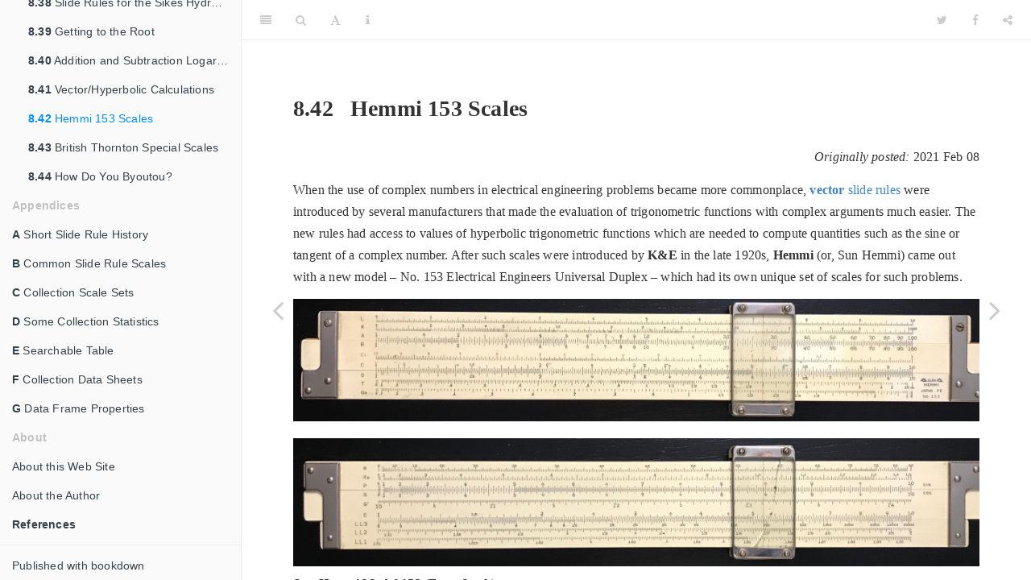

--- FILE ---
content_type: text/html
request_url: https://followingtherules.info/hemmi-153-scales.html
body_size: 20041
content:
<!DOCTYPE html>
<html lang="" xml:lang="">
<head>

  <meta charset="utf-8" />
  <meta http-equiv="X-UA-Compatible" content="IE=edge" />
  <title>8.42 Hemmi 153 Scales | Following the Rules — A Slide Rule Collection</title>
  <meta name="description" content="Web site for the Mike Syphers Slide Rule Collection and the general use of the slide rule and logarithms." />
  <meta name="generator" content="bookdown 0.44 and GitBook 2.6.7" />

  <meta property="og:title" content="8.42 Hemmi 153 Scales | Following the Rules — A Slide Rule Collection" />
  <meta property="og:type" content="book" />
  
  <meta property="og:description" content="Web site for the Mike Syphers Slide Rule Collection and the general use of the slide rule and logarithms." />
  

  <meta name="twitter:card" content="summary" />
  <meta name="twitter:title" content="8.42 Hemmi 153 Scales | Following the Rules — A Slide Rule Collection" />
  
  <meta name="twitter:description" content="Web site for the Mike Syphers Slide Rule Collection and the general use of the slide rule and logarithms." />
  




  <meta name="viewport" content="width=device-width, initial-scale=1" />
  <meta name="apple-mobile-web-app-capable" content="yes" />
  <meta name="apple-mobile-web-app-status-bar-style" content="black" />
  
  
<link rel="prev" href="vectorhyperbolic-calculations.html"/>
<link rel="next" href="british-thornton-special-scales.html"/>
<script src="libs/jquery-3.6.0/jquery-3.6.0.min.js"></script>
<script src="https://cdn.jsdelivr.net/npm/fuse.js@6.4.6/dist/fuse.min.js"></script>
<link href="libs/gitbook-2.6.7/css/style.css" rel="stylesheet" />
<link href="libs/gitbook-2.6.7/css/plugin-table.css" rel="stylesheet" />
<link href="libs/gitbook-2.6.7/css/plugin-bookdown.css" rel="stylesheet" />
<link href="libs/gitbook-2.6.7/css/plugin-highlight.css" rel="stylesheet" />
<link href="libs/gitbook-2.6.7/css/plugin-search.css" rel="stylesheet" />
<link href="libs/gitbook-2.6.7/css/plugin-fontsettings.css" rel="stylesheet" />
<link href="libs/gitbook-2.6.7/css/plugin-clipboard.css" rel="stylesheet" />








<link href="libs/anchor-sections-1.1.0/anchor-sections.css" rel="stylesheet" />
<link href="libs/anchor-sections-1.1.0/anchor-sections-hash.css" rel="stylesheet" />
<script src="libs/anchor-sections-1.1.0/anchor-sections.js"></script>
<script src="libs/kePrint-0.0.1/kePrint.js"></script>
<link href="libs/lightable-0.0.1/lightable.css" rel="stylesheet" />
<link href="libs/bsTable-3.3.7/bootstrapTable.min.css" rel="stylesheet" />
<script src="libs/bsTable-3.3.7/bootstrapTable.js"></script>
<link href="libs/htmltools-fill-0.5.8.1/fill.css" rel="stylesheet" />
<script src="libs/htmlwidgets-1.6.4/htmlwidgets.js"></script>
<link href="libs/datatables-css-0.0.0/datatables-crosstalk.css" rel="stylesheet" />
<script src="libs/datatables-binding-0.33/datatables.js"></script>
<link href="libs/dt-core-1.13.6/css/jquery.dataTables.min.css" rel="stylesheet" />
<link href="libs/dt-core-1.13.6/css/jquery.dataTables.extra.css" rel="stylesheet" />
<script src="libs/dt-core-1.13.6/js/jquery.dataTables.min.js"></script>
<link href="libs/dt-ext-searchbuilder-1.13.6/css/searchBuilder.dataTables.min.css" rel="stylesheet" />
<script src="libs/dt-ext-searchbuilder-1.13.6/js/dataTables.searchBuilder.min.js"></script>
<link href="libs/dt-plugin-searchhighlight-1.13.6/source.css" rel="stylesheet" />
<script src="libs/dt-plugin-searchhighlight-1.13.6/jquery.highlight.js"></script>
<script src="libs/dt-plugin-searchhighlight-1.13.6/source.min.js"></script>
<link href="libs/crosstalk-1.2.1/css/crosstalk.min.css" rel="stylesheet" />
<script src="libs/crosstalk-1.2.1/js/crosstalk.min.js"></script>


<style type="text/css">
html { -webkit-text-size-adjust: 100%; }
pre > code.sourceCode { white-space: pre; position: relative; }
pre > code.sourceCode > span { display: inline-block; line-height: 1.25; }
pre > code.sourceCode > span:empty { height: 1.2em; }
.sourceCode { overflow: visible; }
code.sourceCode > span { color: inherit; text-decoration: inherit; }
pre.sourceCode { margin: 0; }
@media screen {
div.sourceCode { overflow: auto; }
}
@media print {
pre > code.sourceCode { white-space: pre-wrap; }
pre > code.sourceCode > span { text-indent: -5em; padding-left: 5em; }
}
pre.numberSource code
  { counter-reset: source-line 0; }
pre.numberSource code > span
  { position: relative; left: -4em; counter-increment: source-line; }
pre.numberSource code > span > a:first-child::before
  { content: counter(source-line);
    position: relative; left: -1em; text-align: right; vertical-align: baseline;
    border: none; display: inline-block;
    -webkit-touch-callout: none; -webkit-user-select: none;
    -khtml-user-select: none; -moz-user-select: none;
    -ms-user-select: none; user-select: none;
    padding: 0 4px; width: 4em;
    color: #aaaaaa;
  }
pre.numberSource { margin-left: 3em; border-left: 1px solid #aaaaaa;  padding-left: 4px; }
div.sourceCode
  {  background-color: #f8f8f8; }
@media screen {
pre > code.sourceCode > span > a:first-child::before { text-decoration: underline; }
}
code span.al { color: #ef2929; } /* Alert */
code span.an { color: #8f5902; font-weight: bold; font-style: italic; } /* Annotation */
code span.at { color: #204a87; } /* Attribute */
code span.bn { color: #0000cf; } /* BaseN */
code span.cf { color: #204a87; font-weight: bold; } /* ControlFlow */
code span.ch { color: #4e9a06; } /* Char */
code span.cn { color: #8f5902; } /* Constant */
code span.co { color: #8f5902; font-style: italic; } /* Comment */
code span.cv { color: #8f5902; font-weight: bold; font-style: italic; } /* CommentVar */
code span.do { color: #8f5902; font-weight: bold; font-style: italic; } /* Documentation */
code span.dt { color: #204a87; } /* DataType */
code span.dv { color: #0000cf; } /* DecVal */
code span.er { color: #a40000; font-weight: bold; } /* Error */
code span.ex { } /* Extension */
code span.fl { color: #0000cf; } /* Float */
code span.fu { color: #204a87; font-weight: bold; } /* Function */
code span.im { } /* Import */
code span.in { color: #8f5902; font-weight: bold; font-style: italic; } /* Information */
code span.kw { color: #204a87; font-weight: bold; } /* Keyword */
code span.op { color: #ce5c00; font-weight: bold; } /* Operator */
code span.ot { color: #8f5902; } /* Other */
code span.pp { color: #8f5902; font-style: italic; } /* Preprocessor */
code span.sc { color: #ce5c00; font-weight: bold; } /* SpecialChar */
code span.ss { color: #4e9a06; } /* SpecialString */
code span.st { color: #4e9a06; } /* String */
code span.va { color: #000000; } /* Variable */
code span.vs { color: #4e9a06; } /* VerbatimString */
code span.wa { color: #8f5902; font-weight: bold; font-style: italic; } /* Warning */
</style>

<style type="text/css">
  
  div.hanging-indent{margin-left: 1.5em; text-indent: -1.5em;}
</style>
<style type="text/css">
/* Used with Pandoc 2.11+ new --citeproc when CSL is used */
div.csl-bib-body { }
div.csl-entry {
  clear: both;
  margin-bottom: 0em;
}
.hanging div.csl-entry {
  margin-left:2em;
  text-indent:-2em;
}
div.csl-left-margin {
  min-width:2em;
  float:left;
}
div.csl-right-inline {
  margin-left:2em;
  padding-left:1em;
}
div.csl-indent {
  margin-left: 2em;
}
</style>

<link rel="stylesheet" href="styles.css" type="text/css" />
</head>

<body>



  <div class="book without-animation with-summary font-size-2 font-family-1" data-basepath=".">

    <div class="book-summary">
      <nav role="navigation">

<ul class="summary">
<li><a href="..">Following the Rules</a></li>

<li class="divider"></li>
<li><a href="index.html#section" id="toc-section"></a></li>
<li class="part"><span><b>Organization</b></span></li>
<li class="chapter" data-level="" data-path="introduction.html"><a href="introduction.html"><i class="fa fa-check"></i>Introduction</a></li>
<li class="chapter" data-level="" data-path="why-slide-rules.html"><a href="why-slide-rules.html"><i class="fa fa-check"></i>Why Slide Rules?</a></li>
<li class="chapter" data-level="" data-path="chapter-topics.html"><a href="chapter-topics.html"><i class="fa fa-check"></i>Chapter Topics</a></li>
<li class="chapter" data-level="" data-path="site-tips.html"><a href="site-tips.html"><i class="fa fa-check"></i>Site Tips</a></li>
<li class="part"><span><b>Review</b></span></li>
<li class="chapter" data-level="1" data-path="review-of-the-logarithm.html"><a href="review-of-the-logarithm.html"><i class="fa fa-check"></i><b>1</b> Review of the Logarithm</a>
<ul>
<li class="chapter" data-level="1.1" data-path="exponents-and-powers.html"><a href="exponents-and-powers.html"><i class="fa fa-check"></i><b>1.1</b> Exponents and Powers</a></li>
<li class="chapter" data-level="1.2" data-path="logarithms-and-log-scales.html"><a href="logarithms-and-log-scales.html"><i class="fa fa-check"></i><b>1.2</b> Logarithms and Log Scales</a></li>
<li class="chapter" data-level="1.3" data-path="multiplication-and-division.html"><a href="multiplication-and-division.html"><i class="fa fa-check"></i><b>1.3</b> Multiplication and Division</a></li>
<li class="chapter" data-level="1.4" data-path="keeping-track-of-decimal-places.html"><a href="keeping-track-of-decimal-places.html"><i class="fa fa-check"></i><b>1.4</b> Keeping Track of Decimal Places</a></li>
<li class="chapter" data-level="1.5" data-path="scientific-notation.html"><a href="scientific-notation.html"><i class="fa fa-check"></i><b>1.5</b> Scientific Notation</a></li>
<li class="chapter" data-level="1.6" data-path="short-examples.html"><a href="short-examples.html"><i class="fa fa-check"></i><b>1.6</b> Short Examples</a></li>
<li class="chapter" data-level="1.7" data-path="raising-numbers-to-powers.html"><a href="raising-numbers-to-powers.html"><i class="fa fa-check"></i><b>1.7</b> Raising Numbers to Powers</a></li>
<li class="chapter" data-level="1.8" data-path="another-example.html"><a href="another-example.html"><i class="fa fa-check"></i><b>1.8</b> Another Example</a></li>
<li class="chapter" data-level="1.9" data-path="change-of-base.html"><a href="change-of-base.html"><i class="fa fa-check"></i><b>1.9</b> Change of Base</a></li>
<li class="chapter" data-level="1.10" data-path="summary-thus-far.html"><a href="summary-thus-far.html"><i class="fa fa-check"></i><b>1.10</b> Summary Thus Far</a></li>
</ul></li>
<li class="chapter" data-level="2" data-path="computing-logarithms.html"><a href="computing-logarithms.html"><i class="fa fa-check"></i><b>2</b> Computing Logarithms</a>
<ul>
<li class="chapter" data-level="2.1" data-path="a-word-about-bases.html"><a href="a-word-about-bases.html"><i class="fa fa-check"></i><b>2.1</b> A Word About Bases</a></li>
<li class="chapter" data-level="2.2" data-path="the-natural-logarithm.html"><a href="the-natural-logarithm.html"><i class="fa fa-check"></i><b>2.2</b> The Natural Logarithm</a></li>
<li class="chapter" data-level="2.3" data-path="the-base-of-the-natural-logarithm.html"><a href="the-base-of-the-natural-logarithm.html"><i class="fa fa-check"></i><b>2.3</b> The Base of the Natural Logarithm</a></li>
<li class="chapter" data-level="2.4" data-path="computing-natural-logarithms.html"><a href="computing-natural-logarithms.html"><i class="fa fa-check"></i><b>2.4</b> Computing Natural Logarithms</a></li>
<li class="chapter" data-level="2.5" data-path="computing-common-logarithms.html"><a href="computing-common-logarithms.html"><i class="fa fa-check"></i><b>2.5</b> Computing Common Logarithms</a></li>
<li class="chapter" data-level="2.6" data-path="summary.html"><a href="summary.html"><i class="fa fa-check"></i><b>2.6</b> Summary</a></li>
</ul></li>
<li class="chapter" data-level="3" data-path="slide-rule-abcs-and-ds.html"><a href="slide-rule-abcs-and-ds.html"><i class="fa fa-check"></i><b>3</b> Slide Rule ABC’s and D’s</a>
<ul>
<li class="chapter" data-level="3.1" data-path="basic-multiplication-and-division.html"><a href="basic-multiplication-and-division.html"><i class="fa fa-check"></i><b>3.1</b> Basic Multiplication and Division</a></li>
<li class="chapter" data-level="3.2" data-path="squares-and-square-roots.html"><a href="squares-and-square-roots.html"><i class="fa fa-check"></i><b>3.2</b> Squares and Square Roots</a></li>
<li class="chapter" data-level="3.3" data-path="gauge-marks.html"><a href="gauge-marks.html"><i class="fa fa-check"></i><b>3.3</b> Gauge Marks</a></li>
<li class="chapter" data-level="3.4" data-path="cubes-and-cube-roots-the-k-scale.html"><a href="cubes-and-cube-roots-the-k-scale.html"><i class="fa fa-check"></i><b>3.4</b> Cubes and Cube Roots – the K Scale</a></li>
<li class="chapter" data-level="3.5" data-path="the-log-scale-l.html"><a href="the-log-scale-l.html"><i class="fa fa-check"></i><b>3.5</b> The Log Scale – L</a></li>
<li class="chapter" data-level="3.6" data-path="inverse-and-folded-scales.html"><a href="inverse-and-folded-scales.html"><i class="fa fa-check"></i><b>3.6</b> Inverse and Folded Scales</a></li>
<li class="chapter" data-level="3.7" data-path="trigonometric-scales.html"><a href="trigonometric-scales.html"><i class="fa fa-check"></i><b>3.7</b> Trigonometric Scales</a></li>
<li class="chapter" data-level="3.8" data-path="log-log-scales.html"><a href="log-log-scales.html"><i class="fa fa-check"></i><b>3.8</b> Log-Log Scales</a></li>
<li class="chapter" data-level="3.9" data-path="hyperbolic-trigonometric-scales.html"><a href="hyperbolic-trigonometric-scales.html"><i class="fa fa-check"></i><b>3.9</b> Hyperbolic Trigonometric Scales</a></li>
<li class="chapter" data-level="3.10" data-path="special-rules-and-scales.html"><a href="special-rules-and-scales.html"><i class="fa fa-check"></i><b>3.10</b> Special Rules and Scales</a>
<ul>
<li class="chapter" data-level="3.10.1" data-path="special-rules-and-scales.html"><a href="special-rules-and-scales.html#specialty-rules"><i class="fa fa-check"></i><b>3.10.1</b> Specialty Rules</a></li>
<li class="chapter" data-level="3.10.2" data-path="special-rules-and-scales.html"><a href="special-rules-and-scales.html#long-scales"><i class="fa fa-check"></i><b>3.10.2</b> Long Scales</a></li>
<li class="chapter" data-level="3.10.3" data-path="special-rules-and-scales.html"><a href="special-rules-and-scales.html#segmented-scales"><i class="fa fa-check"></i><b>3.10.3</b> Segmented Scales</a></li>
</ul></li>
<li class="chapter" data-level="3.11" data-path="more-information.html"><a href="more-information.html"><i class="fa fa-check"></i><b>3.11</b> More Information</a></li>
</ul></li>
<li class="part"><span><b>The Collection</b></span></li>
<li class="chapter" data-level="4" data-path="the-collection-in-photos.html"><a href="the-collection-in-photos.html"><i class="fa fa-check"></i><b>4</b> The Collection in Photos</a>
<ul>
<li class="chapter" data-level="4.1" data-path="years-1800-1899.html"><a href="years-1800-1899.html"><i class="fa fa-check"></i><b>4.1</b> Years 1800-1899</a></li>
<li class="chapter" data-level="4.2" data-path="years-1900-1909.html"><a href="years-1900-1909.html"><i class="fa fa-check"></i><b>4.2</b> Years 1900-1909</a></li>
<li class="chapter" data-level="4.3" data-path="years-1910-1919.html"><a href="years-1910-1919.html"><i class="fa fa-check"></i><b>4.3</b> Years 1910-1919</a></li>
<li class="chapter" data-level="4.4" data-path="years-1920-1929.html"><a href="years-1920-1929.html"><i class="fa fa-check"></i><b>4.4</b> Years 1920-1929</a></li>
<li class="chapter" data-level="4.5" data-path="years-1930-1939.html"><a href="years-1930-1939.html"><i class="fa fa-check"></i><b>4.5</b> Years 1930-1939</a></li>
<li class="chapter" data-level="4.6" data-path="years-1940-1949.html"><a href="years-1940-1949.html"><i class="fa fa-check"></i><b>4.6</b> Years 1940-1949</a></li>
<li class="chapter" data-level="4.7" data-path="years-1950-1959.html"><a href="years-1950-1959.html"><i class="fa fa-check"></i><b>4.7</b> Years 1950-1959</a></li>
<li class="chapter" data-level="4.8" data-path="years-1960-1969.html"><a href="years-1960-1969.html"><i class="fa fa-check"></i><b>4.8</b> Years 1960-1969</a></li>
<li class="chapter" data-level="4.9" data-path="years-1970-1979.html"><a href="years-1970-1979.html"><i class="fa fa-check"></i><b>4.9</b> Years 1970-1979</a></li>
<li class="chapter" data-level="4.10" data-path="years-1980-1989.html"><a href="years-1980-1989.html"><i class="fa fa-check"></i><b>4.10</b> Years 1980-1989</a></li>
</ul></li>
<li class="chapter" data-level="5" data-path="slide-rule-makers.html"><a href="slide-rule-makers.html"><i class="fa fa-check"></i><b>5</b> Slide Rule Makers</a>
<ul>
<li class="chapter" data-level="5.1" data-path="aristo-dennert-pape-germany.html"><a href="aristo-dennert-pape-germany.html"><i class="fa fa-check"></i><b>5.1</b> Aristo, Dennert &amp; Pape, Germany</a></li>
<li class="chapter" data-level="5.2" data-path="blundell-rules-limited-uk.html"><a href="blundell-rules-limited-uk.html"><i class="fa fa-check"></i><b>5.2</b> Blundell Rules Limited, UK</a></li>
<li class="chapter" data-level="5.3" data-path="charvoz-roos-usa.html"><a href="charvoz-roos-usa.html"><i class="fa fa-check"></i><b>5.3</b> Charvoz-Roos, USA</a></li>
<li class="chapter" data-level="5.4" data-path="concise-japan.html"><a href="concise-japan.html"><i class="fa fa-check"></i><b>5.4</b> Concise, Japan</a></li>
<li class="chapter" data-level="5.5" data-path="dietzgen-usa.html"><a href="dietzgen-usa.html"><i class="fa fa-check"></i><b>5.5</b> Dietzgen, USA</a></li>
<li class="chapter" data-level="5.6" data-path="faber-faber-castell-germany.html"><a href="faber-faber-castell-germany.html"><i class="fa fa-check"></i><b>5.6</b> Faber, Faber-Castell, Germany</a></li>
<li class="chapter" data-level="5.7" data-path="felsenthal-usa.html"><a href="felsenthal-usa.html"><i class="fa fa-check"></i><b>5.7</b> Felsenthal, USA</a></li>
<li class="chapter" data-level="5.8" data-path="gilson-richardson-usa.html"><a href="gilson-richardson-usa.html"><i class="fa fa-check"></i><b>5.8</b> Gilson, Richardson, USA</a></li>
<li class="chapter" data-level="5.9" data-path="hemmi-japan.html"><a href="hemmi-japan.html"><i class="fa fa-check"></i><b>5.9</b> Hemmi, Japan</a></li>
<li class="chapter" data-level="5.10" data-path="keuffel-and-esser-usa.html"><a href="keuffel-and-esser-usa.html"><i class="fa fa-check"></i><b>5.10</b> Keuffel and Esser, USA</a></li>
<li class="chapter" data-level="5.11" data-path="koch-huxhold-and-hanneman-germany.html"><a href="koch-huxhold-and-hanneman-germany.html"><i class="fa fa-check"></i><b>5.11</b> Koch, Huxhold and Hanneman, Germany</a></li>
<li class="chapter" data-level="5.12" data-path="kolesch-and-company-usa.html"><a href="kolesch-and-company-usa.html"><i class="fa fa-check"></i><b>5.12</b> Kolesch and Company, USA</a></li>
<li class="chapter" data-level="5.13" data-path="lawrence-engineering-instruments-usa.html"><a href="lawrence-engineering-instruments-usa.html"><i class="fa fa-check"></i><b>5.13</b> Lawrence / Engineering Instruments, USA</a></li>
<li class="chapter" data-level="5.14" data-path="nestler-germany.html"><a href="nestler-germany.html"><i class="fa fa-check"></i><b>5.14</b> Nestler, Germany</a></li>
<li class="chapter" data-level="5.15" data-path="pickett-usa.html"><a href="pickett-usa.html"><i class="fa fa-check"></i><b>5.15</b> Pickett, USA</a></li>
<li class="chapter" data-level="5.16" data-path="post-usa.html"><a href="post-usa.html"><i class="fa fa-check"></i><b>5.16</b> Post, USA</a></li>
<li class="chapter" data-level="5.17" data-path="relay-ricoh-japan.html"><a href="relay-ricoh-japan.html"><i class="fa fa-check"></i><b>5.17</b> Relay-Ricoh, Japan</a></li>
<li class="chapter" data-level="5.18" data-path="shanghai-slide-rule-factory-china.html"><a href="shanghai-slide-rule-factory-china.html"><i class="fa fa-check"></i><b>5.18</b> Shanghai Slide Rule Factory, China</a></li>
<li class="chapter" data-level="5.19" data-path="sterling-acu-rule-festus-usa.html"><a href="sterling-acu-rule-festus-usa.html"><i class="fa fa-check"></i><b>5.19</b> Sterling, Acu-Rule, Festus, USA</a></li>
<li class="chapter" data-level="5.20" data-path="tavernier-gravet-france.html"><a href="tavernier-gravet-france.html"><i class="fa fa-check"></i><b>5.20</b> Tavernier-Gravet, France</a></li>
<li class="chapter" data-level="5.21" data-path="thornton-uk.html"><a href="thornton-uk.html"><i class="fa fa-check"></i><b>5.21</b> Thornton, UK</a></li>
<li class="chapter" data-level="5.22" data-path="unique-uk.html"><a href="unique-uk.html"><i class="fa fa-check"></i><b>5.22</b> Unique, UK</a></li>
<li class="chapter" data-level="5.23" data-path="other-rules.html"><a href="other-rules.html"><i class="fa fa-check"></i><b>5.23</b> Other Rules</a></li>
<li class="chapter" data-level="5.24" data-path="unidentified.html"><a href="unidentified.html"><i class="fa fa-check"></i><b>5.24</b> Unidentified</a></li>
<li class="chapter" data-level="5.25" data-path="texas-instruments-slide-rule-calculator.html"><a href="texas-instruments-slide-rule-calculator.html"><i class="fa fa-check"></i><b>5.25</b> Texas Instruments Slide Rule Calculator</a></li>
</ul></li>
<li class="chapter" data-level="6" data-path="special-groupings.html"><a href="special-groupings.html"><i class="fa fa-check"></i><b>6</b> Special Groupings</a>
<ul>
<li class="chapter" data-level="6.1" data-path="most-recent-additions.html"><a href="most-recent-additions.html"><i class="fa fa-check"></i><b>6.1</b> Most Recent Additions</a></li>
<li class="chapter" data-level="6.2" data-path="oldest-rules.html"><a href="oldest-rules.html"><i class="fa fa-check"></i><b>6.2</b> Oldest Rules</a></li>
<li class="chapter" data-level="6.3" data-path="youngest-rules.html"><a href="youngest-rules.html"><i class="fa fa-check"></i><b>6.3</b> Youngest Rules</a></li>
<li class="chapter" data-level="6.4" data-path="significant-rules.html"><a href="significant-rules.html"><i class="fa fa-check"></i><b>6.4</b> Significant Rules</a></li>
<li class="chapter" data-level="6.5" data-path="specialty-slide-rules.html"><a href="specialty-slide-rules.html"><i class="fa fa-check"></i><b>6.5</b> Specialty Slide Rules</a>
<ul>
<li class="chapter" data-level="6.5.1" data-path="specialty-slide-rules.html"><a href="specialty-slide-rules.html#barrel-gauging-and-excise-taxation-rules"><i class="fa fa-check"></i><b>6.5.1</b> Barrel Gauging and Excise Taxation Rules</a></li>
<li class="chapter" data-level="6.5.2" data-path="specialty-slide-rules.html"><a href="specialty-slide-rules.html#carpenter-and-engineer-rules"><i class="fa fa-check"></i><b>6.5.2</b> Carpenter and Engineer Rules</a></li>
<li class="chapter" data-level="6.5.3" data-path="specialty-slide-rules.html"><a href="specialty-slide-rules.html#aviation-slide-rules"><i class="fa fa-check"></i><b>6.5.3</b> Aviation Slide Rules</a></li>
<li class="chapter" data-level="6.5.4" data-path="specialty-slide-rules.html"><a href="specialty-slide-rules.html#chemical-slide-rules"><i class="fa fa-check"></i><b>6.5.4</b> Chemical Slide Rules</a></li>
<li class="chapter" data-level="6.5.5" data-path="specialty-slide-rules.html"><a href="specialty-slide-rules.html#commerce-slide-rules"><i class="fa fa-check"></i><b>6.5.5</b> Commerce Slide Rules</a></li>
<li class="chapter" data-level="6.5.6" data-path="specialty-slide-rules.html"><a href="specialty-slide-rules.html#concrete-construction-slide-rules"><i class="fa fa-check"></i><b>6.5.6</b> Concrete Construction Slide Rules</a></li>
<li class="chapter" data-level="6.5.7" data-path="specialty-slide-rules.html"><a href="specialty-slide-rules.html#electro-slide-rules"><i class="fa fa-check"></i><b>6.5.7</b> Electro Slide Rules</a></li>
<li class="chapter" data-level="6.5.8" data-path="specialty-slide-rules.html"><a href="specialty-slide-rules.html#electronics-slide-rules"><i class="fa fa-check"></i><b>6.5.8</b> Electronics Slide Rules</a></li>
<li class="chapter" data-level="6.5.9" data-path="specialty-slide-rules.html"><a href="specialty-slide-rules.html#engravingproportions-slide-rules"><i class="fa fa-check"></i><b>6.5.9</b> Engraving/Proportions Slide Rules</a></li>
<li class="chapter" data-level="6.5.10" data-path="specialty-slide-rules.html"><a href="specialty-slide-rules.html#military-slide-rules"><i class="fa fa-check"></i><b>6.5.10</b> Military Slide Rules</a></li>
<li class="chapter" data-level="6.5.11" data-path="specialty-slide-rules.html"><a href="specialty-slide-rules.html#scoringmarking-slide-rules"><i class="fa fa-check"></i><b>6.5.11</b> Scoring/Marking Slide Rules</a></li>
<li class="chapter" data-level="6.5.12" data-path="specialty-slide-rules.html"><a href="specialty-slide-rules.html#spring-design-slide-rules"><i class="fa fa-check"></i><b>6.5.12</b> Spring Design Slide Rules</a></li>
<li class="chapter" data-level="6.5.13" data-path="specialty-slide-rules.html"><a href="specialty-slide-rules.html#stadia-surveying-slide-rules"><i class="fa fa-check"></i><b>6.5.13</b> Stadia (Surveying) Slide Rules</a></li>
<li class="chapter" data-level="6.5.14" data-path="specialty-slide-rules.html"><a href="specialty-slide-rules.html#weight-calculation-slide-rules"><i class="fa fa-check"></i><b>6.5.14</b> Weight Calculation Slide Rules</a></li>
<li class="chapter" data-level="6.5.15" data-path="specialty-slide-rules.html"><a href="specialty-slide-rules.html#other-specialty-slide-rules"><i class="fa fa-check"></i><b>6.5.15</b> Other Specialty Slide Rules</a></li>
</ul></li>
<li class="chapter" data-level="6.6" data-path="non-linear-and-long-scale-rules.html"><a href="non-linear-and-long-scale-rules.html"><i class="fa fa-check"></i><b>6.6</b> Non-Linear and Long-Scale Rules</a></li>
<li class="chapter" data-level="6.7" data-path="numerous-scales.html"><a href="numerous-scales.html"><i class="fa fa-check"></i><b>6.7</b> Numerous Scales</a></li>
<li class="chapter" data-level="6.8" data-path="pocket-rules.html"><a href="pocket-rules.html"><i class="fa fa-check"></i><b>6.8</b> Pocket Rules</a></li>
<li class="chapter" data-level="6.9" data-path="vector-hyperbolic-rules.html"><a href="vector-hyperbolic-rules.html"><i class="fa fa-check"></i><b>6.9</b> Vector Hyperbolic Rules</a></li>
<li class="chapter" data-level="6.10" data-path="ke-rules-by-model.html"><a href="ke-rules-by-model.html"><i class="fa fa-check"></i><b>6.10</b> K&amp;E Rules by Model</a></li>
<li class="chapter" data-level="6.11" data-path="post-rules-by-model.html"><a href="post-rules-by-model.html"><i class="fa fa-check"></i><b>6.11</b> Post Rules by Model</a></li>
<li class="chapter" data-level="6.12" data-path="rules-for-beginners.html"><a href="rules-for-beginners.html"><i class="fa fa-check"></i><b>6.12</b> Rules for Beginners</a></li>
</ul></li>
<li class="chapter" data-level="7" data-path="books-manuals-and-charts.html"><a href="books-manuals-and-charts.html"><i class="fa fa-check"></i><b>7</b> Books, Manuals, and Charts</a></li>
<li class="chapter" data-level="8" data-path="vignettes.html"><a href="vignettes.html"><i class="fa fa-check"></i><b>8</b> <strong>Vignettes</strong></a>
<ul>
<li class="chapter" data-level="8.1" data-path="a-favorite-rule.html"><a href="a-favorite-rule.html"><i class="fa fa-check"></i><b>8.1</b> A Favorite Rule</a></li>
<li class="chapter" data-level="8.2" data-path="rules-to-the-moon.html"><a href="rules-to-the-moon.html"><i class="fa fa-check"></i><b>8.2</b> Rules to the Moon</a></li>
<li class="chapter" data-level="8.3" data-path="the-original-4083.html"><a href="the-original-4083.html"><i class="fa fa-check"></i><b>8.3</b> The Original 4083</a></li>
<li class="chapter" data-level="8.4" data-path="ke-beginners-rules.html"><a href="ke-beginners-rules.html"><i class="fa fa-check"></i><b>8.4</b> K+E Beginner’s Rules</a></li>
<li class="chapter" data-level="8.5" data-path="chicago-rules.html"><a href="chicago-rules.html"><i class="fa fa-check"></i><b>8.5</b> Chicago Rules</a>
<ul>
<li class="chapter" data-level="8.5.1" data-path="chicago-rules.html"><a href="chicago-rules.html#early-chicago-slide-rules"><i class="fa fa-check"></i><b>8.5.1</b> Early Chicago Slide Rules</a></li>
<li class="chapter" data-level="8.5.2" data-path="chicago-rules.html"><a href="chicago-rules.html#post-and-pickett"><i class="fa fa-check"></i><b>8.5.2</b> Post and Pickett</a></li>
<li class="chapter" data-level="8.5.3" data-path="chicago-rules.html"><a href="chicago-rules.html#the-versalog"><i class="fa fa-check"></i><b>8.5.3</b> The Versalog</a></li>
<li class="chapter" data-level="8.5.4" data-path="chicago-rules.html"><a href="chicago-rules.html#on-the-map"><i class="fa fa-check"></i><b>8.5.4</b> On the Map</a></li>
</ul></li>
<li class="chapter" data-level="8.6" data-path="a-boykin-discovery.html"><a href="a-boykin-discovery.html"><i class="fa fa-check"></i><b>8.6</b> A Boykin Discovery</a></li>
<li class="chapter" data-level="8.7" data-path="the-long-and-short-of-it.html"><a href="the-long-and-short-of-it.html"><i class="fa fa-check"></i><b>8.7</b> The Long and Short of It</a></li>
<li class="chapter" data-level="8.8" data-path="the-pickett-deci-keepers.html"><a href="the-pickett-deci-keepers.html"><i class="fa fa-check"></i><b>8.8</b> The Pickett Deci-Keepers</a></li>
<li class="chapter" data-level="8.9" data-path="rules-of-engravement.html"><a href="rules-of-engravement.html"><i class="fa fa-check"></i><b>8.9</b> Rules of <em>Engrave</em>ment</a></li>
<li class="chapter" data-level="8.10" data-path="out-of-proportions.html"><a href="out-of-proportions.html"><i class="fa fa-check"></i><b>8.10</b> Out of Proportions</a>
<ul>
<li class="chapter" data-level="8.10.1" data-path="out-of-proportions.html"><a href="out-of-proportions.html#ratio-aspects"><i class="fa fa-check"></i><b>8.10.1</b> Ratio Aspects</a></li>
<li class="chapter" data-level="8.10.2" data-path="out-of-proportions.html"><a href="out-of-proportions.html#specialty-rules-1"><i class="fa fa-check"></i><b>8.10.2</b> Specialty Rules</a></li>
<li class="chapter" data-level="8.10.3" data-path="out-of-proportions.html"><a href="out-of-proportions.html#special-chemistry"><i class="fa fa-check"></i><b>8.10.3</b> Special Chemistry</a></li>
</ul></li>
<li class="chapter" data-level="8.11" data-path="power-rules.html"><a href="power-rules.html"><i class="fa fa-check"></i><b>8.11</b> Power Rules</a>
<ul>
<li class="chapter" data-level="8.11.1" data-path="power-rules.html"><a href="power-rules.html#the-power-of-logarithms"><i class="fa fa-check"></i><b>8.11.1</b> The Power of Logarithms</a></li>
<li class="chapter" data-level="8.11.2" data-path="power-rules.html"><a href="power-rules.html#rogets-log-log-scale"><i class="fa fa-check"></i><b>8.11.2</b> Roget’s Log-Log Scale</a></li>
<li class="chapter" data-level="8.11.3" data-path="power-rules.html"><a href="power-rules.html#creating-a-log-log-scale"><i class="fa fa-check"></i><b>8.11.3</b> Creating a Log-Log Scale</a></li>
<li class="chapter" data-level="8.11.4" data-path="power-rules.html"><a href="power-rules.html#mixed-base-log-log-scales"><i class="fa fa-check"></i><b>8.11.4</b> Mixed-Base Log-Log Scales</a></li>
<li class="chapter" data-level="8.11.5" data-path="power-rules.html"><a href="power-rules.html#segmented-log-log-scales"><i class="fa fa-check"></i><b>8.11.5</b> Segmented Log-Log Scales</a></li>
<li class="chapter" data-level="8.11.6" data-path="power-rules.html"><a href="power-rules.html#reciprocal-log-log-scales"><i class="fa fa-check"></i><b>8.11.6</b> Reciprocal Log-Log Scales</a></li>
<li class="chapter" data-level="8.11.7" data-path="power-rules.html"><a href="power-rules.html#the-power-trig-slide-rule"><i class="fa fa-check"></i><b>8.11.7</b> The Power Trig Slide Rule</a></li>
<li class="chapter" data-level="8.11.8" data-path="power-rules.html"><a href="power-rules.html#examples-of-circular-log-log-scales"><i class="fa fa-check"></i><b>8.11.8</b> Examples of Circular Log-Log Scales</a></li>
<li class="chapter" data-level="8.11.9" data-path="power-rules.html"><a href="power-rules.html#applications-and-examples"><i class="fa fa-check"></i><b>8.11.9</b> Applications and Examples</a></li>
</ul></li>
<li class="chapter" data-level="8.12" data-path="fermis-golden-slide-rule.html"><a href="fermis-golden-slide-rule.html"><i class="fa fa-check"></i><b>8.12</b> Fermi’s Golden (Slide) Rule</a></li>
<li class="chapter" data-level="8.13" data-path="rule-change-4092-3.html"><a href="rule-change-4092-3.html"><i class="fa fa-check"></i><b>8.13</b> Rule Change 4092-3</a></li>
<li class="chapter" data-level="8.14" data-path="a-ke-rule-of-mystery.html"><a href="a-ke-rule-of-mystery.html"><i class="fa fa-check"></i><b>8.14</b> A K+E Rule of Mystery</a></li>
<li class="chapter" data-level="8.15" data-path="lt.-shaws-4097d.html"><a href="lt.-shaws-4097d.html"><i class="fa fa-check"></i><b>8.15</b> Lt. Shaw’s 4097D</a></li>
<li class="chapter" data-level="8.16" data-path="ke-mystery-rules-update.html"><a href="ke-mystery-rules-update.html"><i class="fa fa-check"></i><b>8.16</b> K+E Mystery Rules Update</a></li>
<li class="chapter" data-level="8.17" data-path="the-french-connection-to-a-mystery-rule.html"><a href="the-french-connection-to-a-mystery-rule.html"><i class="fa fa-check"></i><b>8.17</b> The French Connection to a Mystery Rule</a></li>
<li class="chapter" data-level="8.18" data-path="the-early-american-favorite.html"><a href="the-early-american-favorite.html"><i class="fa fa-check"></i><b>8.18</b> The Early American Favorite</a></li>
<li class="chapter" data-level="8.19" data-path="american-favorite-part-ii.html"><a href="american-favorite-part-ii.html"><i class="fa fa-check"></i><b>8.19</b> American Favorite Part II</a>
<ul>
<li class="chapter" data-level="8.19.1" data-path="american-favorite-part-ii.html"><a href="american-favorite-part-ii.html#what-is-an-american-ke-slide-rule"><i class="fa fa-check"></i><b>8.19.1</b> What is an “American” K&amp;E slide rule?</a></li>
<li class="chapter" data-level="8.19.2" data-path="american-favorite-part-ii.html"><a href="american-favorite-part-ii.html#a-new-type-2-example"><i class="fa fa-check"></i><b>8.19.2</b> A New Type 2 Example</a></li>
<li class="chapter" data-level="8.19.3" data-path="american-favorite-part-ii.html"><a href="american-favorite-part-ii.html#the-tarantolo-collection"><i class="fa fa-check"></i><b>8.19.3</b> The Tarantolo Collection</a></li>
<li class="chapter" data-level="8.19.4" data-path="american-favorite-part-ii.html"><a href="american-favorite-part-ii.html#comparison-of-early-mannheims"><i class="fa fa-check"></i><b>8.19.4</b> Comparison of Early Mannheims</a></li>
<li class="chapter" data-level="8.19.5" data-path="american-favorite-part-ii.html"><a href="american-favorite-part-ii.html#summary-1"><i class="fa fa-check"></i><b>8.19.5</b> Summary</a></li>
</ul></li>
<li class="chapter" data-level="8.20" data-path="thachers-calculating-instrument.html"><a href="thachers-calculating-instrument.html"><i class="fa fa-check"></i><b>8.20</b> Thacher’s Calculating Instrument</a>
<ul>
<li class="chapter" data-level="8.20.1" data-path="thachers-calculating-instrument.html"><a href="thachers-calculating-instrument.html#edwin-thacher"><i class="fa fa-check"></i><b>8.20.1</b> Edwin Thacher</a></li>
<li class="chapter" data-level="8.20.2" data-path="thachers-calculating-instrument.html"><a href="thachers-calculating-instrument.html#the-thacher-layout"><i class="fa fa-check"></i><b>8.20.2</b> The Thacher Layout</a></li>
<li class="chapter" data-level="8.20.3" data-path="thachers-calculating-instrument.html"><a href="thachers-calculating-instrument.html#performing-a-calculation"><i class="fa fa-check"></i><b>8.20.3</b> Performing a Calculation</a></li>
<li class="chapter" data-level="8.20.4" data-path="thachers-calculating-instrument.html"><a href="thachers-calculating-instrument.html#summary-2"><i class="fa fa-check"></i><b>8.20.4</b> Summary</a></li>
</ul></li>
<li class="chapter" data-level="8.21" data-path="americas-earliest-slide-rule.html"><a href="americas-earliest-slide-rule.html"><i class="fa fa-check"></i><b>8.21</b> America’s Earliest Slide Rule</a></li>
<li class="chapter" data-level="8.22" data-path="carpenters-vs.-engineers.html"><a href="carpenters-vs.-engineers.html"><i class="fa fa-check"></i><b>8.22</b> Carpenters <em>vs.</em> Engineers</a>
<ul>
<li class="chapter" data-level="8.22.1" data-path="carpenters-vs.-engineers.html"><a href="carpenters-vs.-engineers.html#a-carpenters-rule"><i class="fa fa-check"></i><b>8.22.1</b> A Carpenter’s Rule</a></li>
<li class="chapter" data-level="8.22.2" data-path="carpenters-vs.-engineers.html"><a href="carpenters-vs.-engineers.html#an-engineers-rule"><i class="fa fa-check"></i><b>8.22.2</b> An Engineer’s Rule</a></li>
<li class="chapter" data-level="8.22.3" data-path="carpenters-vs.-engineers.html"><a href="carpenters-vs.-engineers.html#comments-on-scale-development"><i class="fa fa-check"></i><b>8.22.3</b> Comments on Scale Development</a></li>
</ul></li>
<li class="chapter" data-level="8.23" data-path="americas-earliest-part-ii.html"><a href="americas-earliest-part-ii.html"><i class="fa fa-check"></i><b>8.23</b> America’s Earliest Part II</a>
<ul>
<li class="chapter" data-level="8.23.1" data-path="americas-earliest-part-ii.html"><a href="americas-earliest-part-ii.html#an-early-belcher-slide-rule"><i class="fa fa-check"></i><b>8.23.1</b> An Early Belcher Slide Rule</a></li>
<li class="chapter" data-level="8.23.2" data-path="americas-earliest-part-ii.html"><a href="americas-earliest-part-ii.html#notes-on-the-brothers-belcher"><i class="fa fa-check"></i><b>8.23.2</b> Notes on the Brothers Belcher</a></li>
<li class="chapter" data-level="8.23.3" data-path="americas-earliest-part-ii.html"><a href="americas-earliest-part-ii.html#the-kutz-ullaging-rule"><i class="fa fa-check"></i><b>8.23.3</b> The Kutz Ullaging Rule</a></li>
</ul></li>
<li class="chapter" data-level="8.24" data-path="kolesch-rules.html"><a href="kolesch-rules.html"><i class="fa fa-check"></i><b>8.24</b> Kolesch Rules</a></li>
<li class="chapter" data-level="8.25" data-path="the-scofield-engineers-slide-rule.html"><a href="the-scofield-engineers-slide-rule.html"><i class="fa fa-check"></i><b>8.25</b> The Scofield Engineer’s Slide Rule</a></li>
<li class="chapter" data-level="8.26" data-path="scale-wars.html"><a href="scale-wars.html"><i class="fa fa-check"></i><b>8.26</b> Scale Wars</a>
<ul>
<li class="chapter" data-level="8.26.1" data-path="scale-wars.html"><a href="scale-wars.html#thacher-and-scofield"><i class="fa fa-check"></i><b>8.26.1</b> Thacher and Scofield</a></li>
<li class="chapter" data-level="8.26.2" data-path="scale-wars.html"><a href="scale-wars.html#the-duplex"><i class="fa fa-check"></i><b>8.26.2</b> The Duplex</a></li>
<li class="chapter" data-level="8.26.3" data-path="scale-wars.html"><a href="scale-wars.html#the-multiplex"><i class="fa fa-check"></i><b>8.26.3</b> The Multiplex</a></li>
<li class="chapter" data-level="8.26.4" data-path="scale-wars.html"><a href="scale-wars.html#the-triplex"><i class="fa fa-check"></i><b>8.26.4</b> The Triplex</a></li>
<li class="chapter" data-level="8.26.5" data-path="scale-wars.html"><a href="scale-wars.html#the-duplex-redux"><i class="fa fa-check"></i><b>8.26.5</b> The Duplex Redux</a></li>
<li class="chapter" data-level="8.26.6" data-path="scale-wars.html"><a href="scale-wars.html#the-dietzgen-phillips"><i class="fa fa-check"></i><b>8.26.6</b> The Dietzgen Phillips</a></li>
<li class="chapter" data-level="8.26.7" data-path="scale-wars.html"><a href="scale-wars.html#the-duplex-redux-part-deux"><i class="fa fa-check"></i><b>8.26.7</b> The Duplex Redux Part Deux</a></li>
<li class="chapter" data-level="8.26.8" data-path="scale-wars.html"><a href="scale-wars.html#the-calculex"><i class="fa fa-check"></i><b>8.26.8</b> The Calculex</a></li>
<li class="chapter" data-level="8.26.9" data-path="scale-wars.html"><a href="scale-wars.html#other-european-inverses"><i class="fa fa-check"></i><b>8.26.9</b> Other European Inverses</a></li>
<li class="chapter" data-level="8.26.10" data-path="scale-wars.html"><a href="scale-wars.html#the-winner"><i class="fa fa-check"></i><b>8.26.10</b> The Winner</a></li>
</ul></li>
<li class="chapter" data-level="8.27" data-path="dietzgen-rosenthal-nestler-prototype.html"><a href="dietzgen-rosenthal-nestler-prototype.html"><i class="fa fa-check"></i><b>8.27</b> Dietzgen Rosenthal Nestler Prototype</a>
<ul>
<li class="chapter" data-level="8.27.1" data-path="dietzgen-rosenthal-nestler-prototype.html"><a href="dietzgen-rosenthal-nestler-prototype.html#the-rosenthal-scale"><i class="fa fa-check"></i><b>8.27.1</b> The Rosenthal Scale</a></li>
<li class="chapter" data-level="8.27.2" data-path="dietzgen-rosenthal-nestler-prototype.html"><a href="dietzgen-rosenthal-nestler-prototype.html#the-nestler-connection"><i class="fa fa-check"></i><b>8.27.2</b> The Nestler Connection</a></li>
</ul></li>
<li class="chapter" data-level="8.28" data-path="the-acu-rule-from-wabash.html"><a href="the-acu-rule-from-wabash.html"><i class="fa fa-check"></i><b>8.28</b> The Acu-Rule from Wabash</a>
<ul>
<li class="chapter" data-level="8.28.1" data-path="the-acu-rule-from-wabash.html"><a href="the-acu-rule-from-wabash.html#early-beginnings"><i class="fa fa-check"></i><b>8.28.1</b> Early Beginnings</a></li>
<li class="chapter" data-level="8.28.2" data-path="the-acu-rule-from-wabash.html"><a href="the-acu-rule-from-wabash.html#enter-acu-rule"><i class="fa fa-check"></i><b>8.28.2</b> Enter Acu-Rule</a></li>
<li class="chapter" data-level="8.28.3" data-path="the-acu-rule-from-wabash.html"><a href="the-acu-rule-from-wabash.html#laboratory-specialties-and-winsco"><i class="fa fa-check"></i><b>8.28.3</b> Laboratory Specialties and Winsco</a></li>
<li class="chapter" data-level="8.28.4" data-path="the-acu-rule-from-wabash.html"><a href="the-acu-rule-from-wabash.html#summary-3"><i class="fa fa-check"></i><b>8.28.4</b> Summary</a></li>
<li class="chapter" data-level="8.28.5" data-path="the-acu-rule-from-wabash.html"><a href="the-acu-rule-from-wabash.html#references"><i class="fa fa-check"></i><b>8.28.5</b> References</a></li>
</ul></li>
<li class="chapter" data-level="8.29" data-path="the-aver-o-matic.html"><a href="the-aver-o-matic.html"><i class="fa fa-check"></i><b>8.29</b> The Aver-O-Matic</a>
<ul>
<li class="chapter" data-level="8.29.1" data-path="the-aver-o-matic.html"><a href="the-aver-o-matic.html#using-the-aver-o-matic"><i class="fa fa-check"></i><b>8.29.1</b> Using the <em>Aver-O-Matic</em></a>
<ul>
<li class="chapter" data-level="8.29.1.1" data-path="the-aver-o-matic.html"><a href="the-aver-o-matic.html#finding-averages"><i class="fa fa-check"></i><b>8.29.1.1</b> Finding Averages</a></li>
<li class="chapter" data-level="8.29.1.2" data-path="the-aver-o-matic.html"><a href="the-aver-o-matic.html#score-calculations"><i class="fa fa-check"></i><b>8.29.1.2</b> Score Calculations</a></li>
</ul></li>
<li class="chapter" data-level="8.29.2" data-path="the-aver-o-matic.html"><a href="the-aver-o-matic.html#about-powell-mims"><i class="fa fa-check"></i><b>8.29.2</b> About Powell Mims</a></li>
</ul></li>
<li class="chapter" data-level="8.30" data-path="gauging-electro-rules.html"><a href="gauging-electro-rules.html"><i class="fa fa-check"></i><b>8.30</b> Gauging Electro Rules</a>
<ul>
<li class="chapter" data-level="8.30.1" data-path="gauging-electro-rules.html"><a href="gauging-electro-rules.html#simple-electrical-circuit"><i class="fa fa-check"></i><b>8.30.1</b> Simple Electrical Circuit</a></li>
<li class="chapter" data-level="8.30.2" data-path="gauging-electro-rules.html"><a href="gauging-electro-rules.html#voltage-drop"><i class="fa fa-check"></i><b>8.30.2</b> Voltage Drop</a>
<ul>
<li class="chapter" data-level="8.30.2.1" data-path="gauging-electro-rules.html"><a href="gauging-electro-rules.html#resistivity"><i class="fa fa-check"></i><b>8.30.2.1</b> Resistivity</a></li>
<li class="chapter" data-level="8.30.2.2" data-path="gauging-electro-rules.html"><a href="gauging-electro-rules.html#a-voltage-drop-calculation"><i class="fa fa-check"></i><b>8.30.2.2</b> A Voltage Drop Calculation</a></li>
</ul></li>
<li class="chapter" data-level="8.30.3" data-path="gauging-electro-rules.html"><a href="gauging-electro-rules.html#wire-gauge"><i class="fa fa-check"></i><b>8.30.3</b> Wire Gauge</a>
<ul>
<li class="chapter" data-level="8.30.3.1" data-path="gauging-electro-rules.html"><a href="gauging-electro-rules.html#brown-and-sharpe-gauge"><i class="fa fa-check"></i><b>8.30.3.1</b> Brown and Sharpe Gauge</a></li>
<li class="chapter" data-level="8.30.3.2" data-path="gauging-electro-rules.html"><a href="gauging-electro-rules.html#choosing-a-wire-gauge"><i class="fa fa-check"></i><b>8.30.3.2</b> Choosing a Wire Gauge</a></li>
</ul></li>
<li class="chapter" data-level="8.30.4" data-path="gauging-electro-rules.html"><a href="gauging-electro-rules.html#dynamos-and-motors"><i class="fa fa-check"></i><b>8.30.4</b> Dynamos and Motors</a>
<ul>
<li class="chapter" data-level="8.30.4.1" data-path="gauging-electro-rules.html"><a href="gauging-electro-rules.html#efficiency-calculations"><i class="fa fa-check"></i><b>8.30.4.1</b> Efficiency Calculations</a></li>
</ul></li>
<li class="chapter" data-level="8.30.5" data-path="gauging-electro-rules.html"><a href="gauging-electro-rules.html#the-roylance-slide-rule"><i class="fa fa-check"></i><b>8.30.5</b> The Roylance Slide Rule</a>
<ul>
<li class="chapter" data-level="8.30.5.1" data-path="gauging-electro-rules.html"><a href="gauging-electro-rules.html#gauge-parameters"><i class="fa fa-check"></i><b>8.30.5.1</b> Gauge Parameters</a></li>
<li class="chapter" data-level="8.30.5.2" data-path="gauging-electro-rules.html"><a href="gauging-electro-rules.html#voltage-drop-and-other-parameters"><i class="fa fa-check"></i><b>8.30.5.2</b> Voltage Drop and Other Parameters</a></li>
<li class="chapter" data-level="8.30.5.3" data-path="gauging-electro-rules.html"><a href="gauging-electro-rules.html#efficiency-calculations-1"><i class="fa fa-check"></i><b>8.30.5.3</b> Efficiency Calculations</a></li>
</ul></li>
</ul></li>
<li class="chapter" data-level="8.31" data-path="an-early-home-made-spring-calculation-slide-rule.html"><a href="an-early-home-made-spring-calculation-slide-rule.html"><i class="fa fa-check"></i><b>8.31</b> An Early Home-Made Spring Calculation Slide Rule</a>
<ul>
<li class="chapter" data-level="8.31.1" data-path="an-early-home-made-spring-calculation-slide-rule.html"><a href="an-early-home-made-spring-calculation-slide-rule.html#r.-k.-baetzmann"><i class="fa fa-check"></i><b>8.31.1</b> R. K. Baetzmann</a></li>
<li class="chapter" data-level="8.31.2" data-path="an-early-home-made-spring-calculation-slide-rule.html"><a href="an-early-home-made-spring-calculation-slide-rule.html#spring-calculations"><i class="fa fa-check"></i><b>8.31.2</b> Spring Calculations</a></li>
<li class="chapter" data-level="8.31.3" data-path="an-early-home-made-spring-calculation-slide-rule.html"><a href="an-early-home-made-spring-calculation-slide-rule.html#the-scale-set"><i class="fa fa-check"></i><b>8.31.3</b> The Scale Set</a></li>
<li class="chapter" data-level="8.31.4" data-path="an-early-home-made-spring-calculation-slide-rule.html"><a href="an-early-home-made-spring-calculation-slide-rule.html#comments-on-accuracy"><i class="fa fa-check"></i><b>8.31.4</b> Comments on Accuracy</a></li>
<li class="chapter" data-level="8.31.5" data-path="an-early-home-made-spring-calculation-slide-rule.html"><a href="an-early-home-made-spring-calculation-slide-rule.html#final-remarks"><i class="fa fa-check"></i><b>8.31.5</b> Final Remarks</a></li>
</ul></li>
<li class="chapter" data-level="8.32" data-path="spring-calcs-eternal.html"><a href="spring-calcs-eternal.html"><i class="fa fa-check"></i><b>8.32</b> Spring Calcs Eternal</a>
<ul>
<li class="chapter" data-level="8.32.1" data-path="spring-calcs-eternal.html"><a href="spring-calcs-eternal.html#the-sandish-scale"><i class="fa fa-check"></i><b>8.32.1</b> The Sandish Scale</a></li>
<li class="chapter" data-level="8.32.2" data-path="spring-calcs-eternal.html"><a href="spring-calcs-eternal.html#the-baetzmann-slide-rule"><i class="fa fa-check"></i><b>8.32.2</b> The Baetzmann Slide Rule</a></li>
<li class="chapter" data-level="8.32.3" data-path="spring-calcs-eternal.html"><a href="spring-calcs-eternal.html#spring-rule-makers"><i class="fa fa-check"></i><b>8.32.3</b> Spring Rule Makers</a></li>
</ul></li>
<li class="chapter" data-level="8.33" data-path="helical-slide-rules.html"><a href="helical-slide-rules.html"><i class="fa fa-check"></i><b>8.33</b> Helical Slide Rules</a>
<ul>
<li class="chapter" data-level="8.33.1" data-path="helical-slide-rules.html"><a href="helical-slide-rules.html#the-otis-king"><i class="fa fa-check"></i><b>8.33.1</b> The Otis King</a></li>
<li class="chapter" data-level="8.33.2" data-path="helical-slide-rules.html"><a href="helical-slide-rules.html#the-fuller-calculator"><i class="fa fa-check"></i><b>8.33.2</b> The Fuller Calculator</a></li>
</ul></li>
<li class="chapter" data-level="8.34" data-path="stadia-rules.html"><a href="stadia-rules.html"><i class="fa fa-check"></i><b>8.34</b> Stadia Rules</a>
<ul>
<li class="chapter" data-level="8.34.1" data-path="stadia-rules.html"><a href="stadia-rules.html#the-stadia-measurement"><i class="fa fa-check"></i><b>8.34.1</b> The Stadia Measurement</a></li>
<li class="chapter" data-level="8.34.2" data-path="stadia-rules.html"><a href="stadia-rules.html#horizontal-displacement-and-vertical-rise"><i class="fa fa-check"></i><b>8.34.2</b> Horizontal Displacement and Vertical Rise</a></li>
<li class="chapter" data-level="8.34.3" data-path="stadia-rules.html"><a href="stadia-rules.html#stadia-slide-rule-scales"><i class="fa fa-check"></i><b>8.34.3</b> Stadia Slide Rule Scales</a></li>
<li class="chapter" data-level="8.34.4" data-path="stadia-rules.html"><a href="stadia-rules.html#a-stadia-rule-example"><i class="fa fa-check"></i><b>8.34.4</b> A Stadia Rule Example</a></li>
<li class="chapter" data-level="8.34.5" data-path="stadia-rules.html"><a href="stadia-rules.html#stadia-rule-variations"><i class="fa fa-check"></i><b>8.34.5</b> Stadia Rule Variations</a></li>
</ul></li>
<li class="chapter" data-level="8.35" data-path="following-the-balloons.html"><a href="following-the-balloons.html"><i class="fa fa-check"></i><b>8.35</b> Following the Balloons</a></li>
<li class="chapter" data-level="8.36" data-path="rhumb-line-distance-and-course-computer.html"><a href="rhumb-line-distance-and-course-computer.html"><i class="fa fa-check"></i><b>8.36</b> Rhumb Line Distance and Course Computer</a>
<ul>
<li class="chapter" data-level="8.36.1" data-path="rhumb-line-distance-and-course-computer.html"><a href="rhumb-line-distance-and-course-computer.html#the-rhumb-course-angle"><i class="fa fa-check"></i><b>8.36.1</b> The Rhumb Course Angle</a></li>
<li class="chapter" data-level="8.36.2" data-path="rhumb-line-distance-and-course-computer.html"><a href="rhumb-line-distance-and-course-computer.html#rhumb-line-distance"><i class="fa fa-check"></i><b>8.36.2</b> Rhumb Line Distance</a></li>
<li class="chapter" data-level="8.36.3" data-path="rhumb-line-distance-and-course-computer.html"><a href="rhumb-line-distance-and-course-computer.html#mercator-projection"><i class="fa fa-check"></i><b>8.36.3</b> Mercator Projection</a>
<ul>
<li class="chapter" data-level="8.36.3.1" data-path="rhumb-line-distance-and-course-computer.html"><a href="rhumb-line-distance-and-course-computer.html#connection-to-gudermann"><i class="fa fa-check"></i><b>8.36.3.1</b> Connection to Gudermann</a></li>
<li class="chapter" data-level="8.36.3.2" data-path="rhumb-line-distance-and-course-computer.html"><a href="rhumb-line-distance-and-course-computer.html#connection-to-gunter"><i class="fa fa-check"></i><b>8.36.3.2</b> Connection to Gunter</a></li>
</ul></li>
<li class="chapter" data-level="8.36.4" data-path="rhumb-line-distance-and-course-computer.html"><a href="rhumb-line-distance-and-course-computer.html#a-slide-rule-calculation"><i class="fa fa-check"></i><b>8.36.4</b> A Slide Rule Calculation</a></li>
<li class="chapter" data-level="8.36.5" data-path="rhumb-line-distance-and-course-computer.html"><a href="rhumb-line-distance-and-course-computer.html#further-reading"><i class="fa fa-check"></i><b>8.36.5</b> Further Reading</a></li>
</ul></li>
<li class="chapter" data-level="8.37" data-path="gauging-and-excise-tax-slide-rules.html"><a href="gauging-and-excise-tax-slide-rules.html"><i class="fa fa-check"></i><b>8.37</b> Gauging and Excise Tax Slide Rules</a>
<ul>
<li class="chapter" data-level="8.37.1" data-path="gauging-and-excise-tax-slide-rules.html"><a href="gauging-and-excise-tax-slide-rules.html#gauging-the-volume-of-a-barrel"><i class="fa fa-check"></i><b>8.37.1</b> Gauging the Volume of a Barrel</a></li>
<li class="chapter" data-level="8.37.2" data-path="gauging-and-excise-tax-slide-rules.html"><a href="gauging-and-excise-tax-slide-rules.html#volume-calculation-examples"><i class="fa fa-check"></i><b>8.37.2</b> Volume Calculation Examples</a></li>
<li class="chapter" data-level="8.37.3" data-path="gauging-and-excise-tax-slide-rules.html"><a href="gauging-and-excise-tax-slide-rules.html#ullaging-a-barrel-or-cask"><i class="fa fa-check"></i><b>8.37.3</b> Ullaging a Barrel or Cask</a></li>
<li class="chapter" data-level="8.37.4" data-path="gauging-and-excise-tax-slide-rules.html"><a href="gauging-and-excise-tax-slide-rules.html#the-malt-depth-scale"><i class="fa fa-check"></i><b>8.37.4</b> The Malt Depth Scale</a></li>
<li class="chapter" data-level="8.37.5" data-path="gauging-and-excise-tax-slide-rules.html"><a href="gauging-and-excise-tax-slide-rules.html#proof-calculations"><i class="fa fa-check"></i><b>8.37.5</b> Proof Calculations</a></li>
</ul></li>
<li class="chapter" data-level="8.38" data-path="slide-rules-for-the-sikes-hydrometer.html"><a href="slide-rules-for-the-sikes-hydrometer.html"><i class="fa fa-check"></i><b>8.38</b> Slide Rules for the Sikes Hydrometer</a>
<ul>
<li class="chapter" data-level="8.38.1" data-path="slide-rules-for-the-sikes-hydrometer.html"><a href="slide-rules-for-the-sikes-hydrometer.html#buoyancy-and-archimedes-principle"><i class="fa fa-check"></i><b>8.38.1</b> Buoyancy and Archimedes’ Principle</a></li>
<li class="chapter" data-level="8.38.2" data-path="slide-rules-for-the-sikes-hydrometer.html"><a href="slide-rules-for-the-sikes-hydrometer.html#the-sikes-hydrometer"><i class="fa fa-check"></i><b>8.38.2</b> The Sikes Hydrometer</a></li>
<li class="chapter" data-level="8.38.3" data-path="slide-rules-for-the-sikes-hydrometer.html"><a href="slide-rules-for-the-sikes-hydrometer.html#a-typical-measurement"><i class="fa fa-check"></i><b>8.38.3</b> A typical measurement</a></li>
<li class="chapter" data-level="8.38.4" data-path="slide-rules-for-the-sikes-hydrometer.html"><a href="slide-rules-for-the-sikes-hydrometer.html#assessing-a-tax"><i class="fa fa-check"></i><b>8.38.4</b> Assessing a Tax</a>
<ul>
<li class="chapter" data-level="8.38.4.1" data-path="slide-rules-for-the-sikes-hydrometer.html"><a href="slide-rules-for-the-sikes-hydrometer.html#direct-calculations"><i class="fa fa-check"></i><b>8.38.4.1</b> <em>direct calculations</em></a></li>
<li class="chapter" data-level="8.38.4.2" data-path="slide-rules-for-the-sikes-hydrometer.html"><a href="slide-rules-for-the-sikes-hydrometer.html#reduction-calculations"><i class="fa fa-check"></i><b>8.38.4.2</b> <em>reduction calculations</em></a></li>
</ul></li>
</ul></li>
<li class="chapter" data-level="8.39" data-path="getting-to-the-root.html"><a href="getting-to-the-root.html"><i class="fa fa-check"></i><b>8.39</b> Getting to the Root</a></li>
<li class="chapter" data-level="8.40" data-path="addition-and-subtraction-logarithms.html"><a href="addition-and-subtraction-logarithms.html"><i class="fa fa-check"></i><b>8.40</b> Addition and Subtraction Logarithms</a>
<ul>
<li class="chapter" data-level="8.40.1" data-path="addition-and-subtraction-logarithms.html"><a href="addition-and-subtraction-logarithms.html#books-of-addition-and-subtraction-logarithms"><i class="fa fa-check"></i><b>8.40.1</b> Books of Addition and Subtraction Logarithms</a></li>
<li class="chapter" data-level="8.40.2" data-path="addition-and-subtraction-logarithms.html"><a href="addition-and-subtraction-logarithms.html#example-using-addition-and-subtraction-logarithms"><i class="fa fa-check"></i><b>8.40.2</b> Example Using Addition and Subtraction Logarithms</a></li>
</ul></li>
<li class="chapter" data-level="8.41" data-path="vectorhyperbolic-calculations.html"><a href="vectorhyperbolic-calculations.html"><i class="fa fa-check"></i><b>8.41</b> Vector/Hyperbolic Calculations</a>
<ul>
<li class="chapter" data-level="8.41.1" data-path="vectorhyperbolic-calculations.html"><a href="vectorhyperbolic-calculations.html#phasor-diagrams"><i class="fa fa-check"></i><b>8.41.1</b> Phasor Diagrams</a></li>
<li class="chapter" data-level="8.41.2" data-path="vectorhyperbolic-calculations.html"><a href="vectorhyperbolic-calculations.html#hyperbolic-trigonometric-functions"><i class="fa fa-check"></i><b>8.41.2</b> Hyperbolic Trigonometric Functions</a></li>
<li class="chapter" data-level="8.41.3" data-path="vectorhyperbolic-calculations.html"><a href="vectorhyperbolic-calculations.html#connections-to-standard-trigonometric-functions"><i class="fa fa-check"></i><b>8.41.3</b> Connections to Standard Trigonometric Functions</a></li>
<li class="chapter" data-level="8.41.4" data-path="vectorhyperbolic-calculations.html"><a href="vectorhyperbolic-calculations.html#multiplication-of-complex-numbers"><i class="fa fa-check"></i><b>8.41.4</b> Multiplication of Complex Numbers</a></li>
<li class="chapter" data-level="8.41.5" data-path="vectorhyperbolic-calculations.html"><a href="vectorhyperbolic-calculations.html#functions-of-complex-numbers"><i class="fa fa-check"></i><b>8.41.5</b> Functions of Complex Numbers</a></li>
<li class="chapter" data-level="8.41.6" data-path="vectorhyperbolic-calculations.html"><a href="vectorhyperbolic-calculations.html#a-vector-calculation-on-a-slide-rule"><i class="fa fa-check"></i><b>8.41.6</b> A Vector Calculation on a Slide Rule</a></li>
<li class="chapter" data-level="8.41.7" data-path="vectorhyperbolic-calculations.html"><a href="vectorhyperbolic-calculations.html#trig-in-polar-coordinates"><i class="fa fa-check"></i><b>8.41.7</b> Trig in Polar Coordinates</a></li>
</ul></li>
<li class="chapter" data-level="8.42" data-path="hemmi-153-scales.html"><a href="hemmi-153-scales.html"><i class="fa fa-check"></i><b>8.42</b> Hemmi 153 Scales</a></li>
<li class="chapter" data-level="8.43" data-path="british-thornton-special-scales.html"><a href="british-thornton-special-scales.html"><i class="fa fa-check"></i><b>8.43</b> British Thornton Special Scales</a>
<ul>
<li class="chapter" data-level="8.43.1" data-path="british-thornton-special-scales.html"><a href="british-thornton-special-scales.html#differential-trig-scales"><i class="fa fa-check"></i><b>8.43.1</b> Differential Trig Scales</a></li>
<li class="chapter" data-level="8.43.2" data-path="british-thornton-special-scales.html"><a href="british-thornton-special-scales.html#the-sd-and-td-scales"><i class="fa fa-check"></i><b>8.43.2</b> The Sd and Td Scales</a></li>
<li class="chapter" data-level="8.43.3" data-path="british-thornton-special-scales.html"><a href="british-thornton-special-scales.html#the-isd-and-itd-scales"><i class="fa fa-check"></i><b>8.43.3</b> The ISd and ITd Scales</a></li>
<li class="chapter" data-level="8.43.4" data-path="british-thornton-special-scales.html"><a href="british-thornton-special-scales.html#pythagorian-scales"><i class="fa fa-check"></i><b>8.43.4</b> Pythagorian Scales</a></li>
</ul></li>
<li class="chapter" data-level="8.44" data-path="how-do-you-byoutou.html"><a href="how-do-you-byoutou.html"><i class="fa fa-check"></i><b>8.44</b> How Do You Byoutou?</a>
<ul>
<li class="chapter" data-level="8.44.1" data-path="how-do-you-byoutou.html"><a href="how-do-you-byoutou.html#byoutou-application"><i class="fa fa-check"></i><b>8.44.1</b> Byoutou Application</a></li>
<li class="chapter" data-level="8.44.2" data-path="how-do-you-byoutou.html"><a href="how-do-you-byoutou.html#some-standard-scales"><i class="fa fa-check"></i><b>8.44.2</b> Some Standard Scales</a></li>
<li class="chapter" data-level="8.44.3" data-path="how-do-you-byoutou.html"><a href="how-do-you-byoutou.html#non-standard-scales"><i class="fa fa-check"></i><b>8.44.3</b> Non-Standard Scales</a>
<ul>
<li class="chapter" data-level="8.44.3.1" data-path="how-do-you-byoutou.html"><a href="how-do-you-byoutou.html#scale-12"><i class="fa fa-check"></i><b>8.44.3.1</b> <strong>Scale (12)</strong></a></li>
<li class="chapter" data-level="8.44.3.2" data-path="how-do-you-byoutou.html"><a href="how-do-you-byoutou.html#scale-1"><i class="fa fa-check"></i><b>8.44.3.2</b> <strong>Scale (1)</strong></a></li>
<li class="chapter" data-level="8.44.3.3" data-path="how-do-you-byoutou.html"><a href="how-do-you-byoutou.html#scales-9-and-10"><i class="fa fa-check"></i><b>8.44.3.3</b> <strong>Scales (9) and (10)</strong></a></li>
</ul></li>
<li class="chapter" data-level="8.44.4" data-path="how-do-you-byoutou.html"><a href="how-do-you-byoutou.html#ballistics-basics"><i class="fa fa-check"></i><b>8.44.4</b> Ballistics Basics</a>
<ul>
<li class="chapter" data-level="8.44.4.1" data-path="how-do-you-byoutou.html"><a href="how-do-you-byoutou.html#free-fall-projectile"><i class="fa fa-check"></i><b>8.44.4.1</b> Free-Fall Projectile</a></li>
<li class="chapter" data-level="8.44.4.2" data-path="how-do-you-byoutou.html"><a href="how-do-you-byoutou.html#effects-of-air-resistance"><i class="fa fa-check"></i><b>8.44.4.2</b> Effects of Air Resistance</a></li>
</ul></li>
<li class="chapter" data-level="8.44.5" data-path="how-do-you-byoutou.html"><a href="how-do-you-byoutou.html#a-moving-target"><i class="fa fa-check"></i><b>8.44.5</b> A Moving Target</a>
<ul>
<li class="chapter" data-level="8.44.5.1" data-path="how-do-you-byoutou.html"><a href="how-do-you-byoutou.html#example-1-receding-target-trajectory-alpha-0-degrees"><i class="fa fa-check"></i><b>8.44.5.1</b> Example 1: <strong>Receding Target Trajectory: <span class="math inline">\(\alpha\)</span> = 0 degrees</strong></a></li>
<li class="chapter" data-level="8.44.5.2" data-path="how-do-you-byoutou.html"><a href="how-do-you-byoutou.html#example-2-perpendicular-target-trajectory-alpha-90-degrees"><i class="fa fa-check"></i><b>8.44.5.2</b> Example 2: <strong>Perpendicular Target Trajectory: <span class="math inline">\(\alpha\)</span> = 90 degrees</strong></a></li>
</ul></li>
<li class="chapter" data-level="8.44.6" data-path="how-do-you-byoutou.html"><a href="how-do-you-byoutou.html#special-scales-revisited"><i class="fa fa-check"></i><b>8.44.6</b> Special Scales Revisited</a></li>
<li class="chapter" data-level="8.44.7" data-path="how-do-you-byoutou.html"><a href="how-do-you-byoutou.html#concluding-remarks"><i class="fa fa-check"></i><b>8.44.7</b> Concluding Remarks</a></li>
</ul></li>
</ul></li>
<li class="appendix"><span><b>Appendices</b></span></li>
<li class="chapter" data-level="A" data-path="short-slide-rule-history.html"><a href="short-slide-rule-history.html"><i class="fa fa-check"></i><b>A</b> Short Slide Rule History</a>
<ul>
<li class="chapter" data-level="A.1" data-path="a-brief-time-line.html"><a href="a-brief-time-line.html"><i class="fa fa-check"></i><b>A.1</b> A Brief Time Line</a></li>
<li class="chapter" data-level="A.2" data-path="comments-on-napiers-logarithms.html"><a href="comments-on-napiers-logarithms.html"><i class="fa fa-check"></i><b>A.2</b> Comments on Napier’s Logarithms</a>
<ul>
<li class="chapter" data-level="A.2.1" data-path="comments-on-napiers-logarithms.html"><a href="comments-on-napiers-logarithms.html#napiers-model"><i class="fa fa-check"></i><b>A.2.1</b> Napier’s Model</a></li>
<li class="chapter" data-level="A.2.2" data-path="comments-on-napiers-logarithms.html"><a href="comments-on-napiers-logarithms.html#napiers-definition-of-a-logarithm"><i class="fa fa-check"></i><b>A.2.2</b> Napier’s Definition of a Logarithm</a></li>
</ul></li>
</ul></li>
<li class="chapter" data-level="B" data-path="common-slide-rule-scales.html"><a href="common-slide-rule-scales.html"><i class="fa fa-check"></i><b>B</b> Common Slide Rule Scales</a></li>
<li class="chapter" data-level="C" data-path="collection-scale-sets.html"><a href="collection-scale-sets.html"><i class="fa fa-check"></i><b>C</b> Collection Scale Sets</a>
<ul>
<li class="chapter" data-level="C.1" data-path="distinct-scale-sets.html"><a href="distinct-scale-sets.html"><i class="fa fa-check"></i><b>C.1</b> Distinct Scale Sets</a>
<ul>
<li class="chapter" data-level="C.1.1" data-path="distinct-scale-sets.html"><a href="distinct-scale-sets.html#front-scales"><i class="fa fa-check"></i><b>C.1.1</b> Front Scales</a></li>
<li class="chapter" data-level="C.1.2" data-path="distinct-scale-sets.html"><a href="distinct-scale-sets.html#back-scales"><i class="fa fa-check"></i><b>C.1.2</b> Back Scales</a></li>
</ul></li>
<li class="chapter" data-level="C.2" data-path="scale-set-of-each-rule.html"><a href="scale-set-of-each-rule.html"><i class="fa fa-check"></i><b>C.2</b> Scale Set of Each Rule</a></li>
</ul></li>
<li class="chapter" data-level="D" data-path="some-collection-statistics.html"><a href="some-collection-statistics.html"><i class="fa fa-check"></i><b>D</b> Some Collection Statistics</a></li>
<li class="chapter" data-level="E" data-path="searchable-table.html"><a href="searchable-table.html"><i class="fa fa-check"></i><b>E</b> Searchable Table</a></li>
<li class="chapter" data-level="F" data-path="collection-data-sheets.html"><a href="collection-data-sheets.html"><i class="fa fa-check"></i><b>F</b> Collection Data Sheets</a>
<ul>
<li class="chapter" data-level="F.1" data-path="data-sheet-mjs-p-0339.html"><a href="data-sheet-mjs-p-0339.html"><i class="fa fa-check"></i><b>F.1</b> Data Sheet MJS-p-0339</a></li>
<li class="chapter" data-level="F.2" data-path="data-sheet-mjs-p-0051.html"><a href="data-sheet-mjs-p-0051.html"><i class="fa fa-check"></i><b>F.2</b> Data Sheet MJS-p-0051</a></li>
<li class="chapter" data-level="F.3" data-path="data-sheet-mjs-p-0401.html"><a href="data-sheet-mjs-p-0401.html"><i class="fa fa-check"></i><b>F.3</b> Data Sheet MJS-p-0401</a></li>
<li class="chapter" data-level="F.4" data-path="data-sheet-mjs-p-0307.html"><a href="data-sheet-mjs-p-0307.html"><i class="fa fa-check"></i><b>F.4</b> Data Sheet MJS-p-0307</a></li>
<li class="chapter" data-level="F.5" data-path="data-sheet-mjs-p-0215.html"><a href="data-sheet-mjs-p-0215.html"><i class="fa fa-check"></i><b>F.5</b> Data Sheet MJS-p-0215</a></li>
<li class="chapter" data-level="F.6" data-path="data-sheet-mjs-p-0289.html"><a href="data-sheet-mjs-p-0289.html"><i class="fa fa-check"></i><b>F.6</b> Data Sheet MJS-p-0289</a></li>
<li class="chapter" data-level="F.7" data-path="data-sheet-mjs-p-0274.html"><a href="data-sheet-mjs-p-0274.html"><i class="fa fa-check"></i><b>F.7</b> Data Sheet MJS-p-0274</a></li>
<li class="chapter" data-level="F.8" data-path="data-sheet-mjs-p-0041.html"><a href="data-sheet-mjs-p-0041.html"><i class="fa fa-check"></i><b>F.8</b> Data Sheet MJS-p-0041</a></li>
<li class="chapter" data-level="F.9" data-path="data-sheet-mjs-p-0194.html"><a href="data-sheet-mjs-p-0194.html"><i class="fa fa-check"></i><b>F.9</b> Data Sheet MJS-p-0194</a></li>
<li class="chapter" data-level="F.10" data-path="data-sheet-mjs-p-0389.html"><a href="data-sheet-mjs-p-0389.html"><i class="fa fa-check"></i><b>F.10</b> Data Sheet MJS-p-0389</a></li>
<li class="chapter" data-level="F.11" data-path="data-sheet-mjs-p-0220.html"><a href="data-sheet-mjs-p-0220.html"><i class="fa fa-check"></i><b>F.11</b> Data Sheet MJS-p-0220</a></li>
<li class="chapter" data-level="F.12" data-path="data-sheet-mjs-p-0275.html"><a href="data-sheet-mjs-p-0275.html"><i class="fa fa-check"></i><b>F.12</b> Data Sheet MJS-p-0275</a></li>
<li class="chapter" data-level="F.13" data-path="data-sheet-mjs-p-0233.html"><a href="data-sheet-mjs-p-0233.html"><i class="fa fa-check"></i><b>F.13</b> Data Sheet MJS-p-0233</a></li>
<li class="chapter" data-level="F.14" data-path="data-sheet-mjs-p-0075.html"><a href="data-sheet-mjs-p-0075.html"><i class="fa fa-check"></i><b>F.14</b> Data Sheet MJS-p-0075</a></li>
<li class="chapter" data-level="F.15" data-path="data-sheet-mjs-p-0282.html"><a href="data-sheet-mjs-p-0282.html"><i class="fa fa-check"></i><b>F.15</b> Data Sheet MJS-p-0282</a></li>
<li class="chapter" data-level="F.16" data-path="data-sheet-mjs-p-0167.html"><a href="data-sheet-mjs-p-0167.html"><i class="fa fa-check"></i><b>F.16</b> Data Sheet MJS-p-0167</a></li>
<li class="chapter" data-level="F.17" data-path="data-sheet-mjs-p-0225.html"><a href="data-sheet-mjs-p-0225.html"><i class="fa fa-check"></i><b>F.17</b> Data Sheet MJS-p-0225</a></li>
<li class="chapter" data-level="F.18" data-path="data-sheet-mjs-p-0065.html"><a href="data-sheet-mjs-p-0065.html"><i class="fa fa-check"></i><b>F.18</b> Data Sheet MJS-p-0065</a></li>
<li class="chapter" data-level="F.19" data-path="data-sheet-mjs-p-0322.html"><a href="data-sheet-mjs-p-0322.html"><i class="fa fa-check"></i><b>F.19</b> Data Sheet MJS-p-0322</a></li>
<li class="chapter" data-level="F.20" data-path="data-sheet-mjs-p-0193.html"><a href="data-sheet-mjs-p-0193.html"><i class="fa fa-check"></i><b>F.20</b> Data Sheet MJS-p-0193</a></li>
<li class="chapter" data-level="F.21" data-path="data-sheet-mjs-p-0334.html"><a href="data-sheet-mjs-p-0334.html"><i class="fa fa-check"></i><b>F.21</b> Data Sheet MJS-p-0334</a></li>
<li class="chapter" data-level="F.22" data-path="data-sheet-mjs-p-0288.html"><a href="data-sheet-mjs-p-0288.html"><i class="fa fa-check"></i><b>F.22</b> Data Sheet MJS-p-0288</a></li>
<li class="chapter" data-level="F.23" data-path="data-sheet-mjs-p-0291.html"><a href="data-sheet-mjs-p-0291.html"><i class="fa fa-check"></i><b>F.23</b> Data Sheet MJS-p-0291</a></li>
<li class="chapter" data-level="F.24" data-path="data-sheet-mjs-p-0317.html"><a href="data-sheet-mjs-p-0317.html"><i class="fa fa-check"></i><b>F.24</b> Data Sheet MJS-p-0317</a></li>
<li class="chapter" data-level="F.25" data-path="data-sheet-mjs-p-0198.html"><a href="data-sheet-mjs-p-0198.html"><i class="fa fa-check"></i><b>F.25</b> Data Sheet MJS-p-0198</a></li>
<li class="chapter" data-level="F.26" data-path="data-sheet-mjs-p-0323.html"><a href="data-sheet-mjs-p-0323.html"><i class="fa fa-check"></i><b>F.26</b> Data Sheet MJS-p-0323</a></li>
<li class="chapter" data-level="F.27" data-path="data-sheet-mjs-p-0076.html"><a href="data-sheet-mjs-p-0076.html"><i class="fa fa-check"></i><b>F.27</b> Data Sheet MJS-p-0076</a></li>
<li class="chapter" data-level="F.28" data-path="data-sheet-mjs-p-0331.html"><a href="data-sheet-mjs-p-0331.html"><i class="fa fa-check"></i><b>F.28</b> Data Sheet MJS-p-0331</a></li>
<li class="chapter" data-level="F.29" data-path="data-sheet-mjs-p-0329.html"><a href="data-sheet-mjs-p-0329.html"><i class="fa fa-check"></i><b>F.29</b> Data Sheet MJS-p-0329</a></li>
<li class="chapter" data-level="F.30" data-path="data-sheet-mjs-p-0261.html"><a href="data-sheet-mjs-p-0261.html"><i class="fa fa-check"></i><b>F.30</b> Data Sheet MJS-p-0261</a></li>
<li class="chapter" data-level="F.31" data-path="data-sheet-mjs-p-0002.html"><a href="data-sheet-mjs-p-0002.html"><i class="fa fa-check"></i><b>F.31</b> Data Sheet MJS-p-0002</a></li>
<li class="chapter" data-level="F.32" data-path="data-sheet-mjs-p-0069.html"><a href="data-sheet-mjs-p-0069.html"><i class="fa fa-check"></i><b>F.32</b> Data Sheet MJS-p-0069</a></li>
<li class="chapter" data-level="F.33" data-path="data-sheet-mjs-p-0149.html"><a href="data-sheet-mjs-p-0149.html"><i class="fa fa-check"></i><b>F.33</b> Data Sheet MJS-p-0149</a></li>
<li class="chapter" data-level="F.34" data-path="data-sheet-mjs-p-0077.html"><a href="data-sheet-mjs-p-0077.html"><i class="fa fa-check"></i><b>F.34</b> Data Sheet MJS-p-0077</a></li>
<li class="chapter" data-level="F.35" data-path="data-sheet-mjs-p-0078.html"><a href="data-sheet-mjs-p-0078.html"><i class="fa fa-check"></i><b>F.35</b> Data Sheet MJS-p-0078</a></li>
<li class="chapter" data-level="F.36" data-path="data-sheet-mjs-p-0079.html"><a href="data-sheet-mjs-p-0079.html"><i class="fa fa-check"></i><b>F.36</b> Data Sheet MJS-p-0079</a></li>
<li class="chapter" data-level="F.37" data-path="data-sheet-mjs-p-0080.html"><a href="data-sheet-mjs-p-0080.html"><i class="fa fa-check"></i><b>F.37</b> Data Sheet MJS-p-0080</a></li>
<li class="chapter" data-level="F.38" data-path="data-sheet-mjs-p-0238.html"><a href="data-sheet-mjs-p-0238.html"><i class="fa fa-check"></i><b>F.38</b> Data Sheet MJS-p-0238</a></li>
<li class="chapter" data-level="F.39" data-path="data-sheet-mjs-p-0005.html"><a href="data-sheet-mjs-p-0005.html"><i class="fa fa-check"></i><b>F.39</b> Data Sheet MJS-p-0005</a></li>
<li class="chapter" data-level="F.40" data-path="data-sheet-mjs-p-0200.html"><a href="data-sheet-mjs-p-0200.html"><i class="fa fa-check"></i><b>F.40</b> Data Sheet MJS-p-0200</a></li>
<li class="chapter" data-level="F.41" data-path="data-sheet-mjs-p-0172.html"><a href="data-sheet-mjs-p-0172.html"><i class="fa fa-check"></i><b>F.41</b> Data Sheet MJS-p-0172</a></li>
<li class="chapter" data-level="F.42" data-path="data-sheet-mjs-p-0402.html"><a href="data-sheet-mjs-p-0402.html"><i class="fa fa-check"></i><b>F.42</b> Data Sheet MJS-p-0402</a></li>
<li class="chapter" data-level="F.43" data-path="data-sheet-mjs-p-0047.html"><a href="data-sheet-mjs-p-0047.html"><i class="fa fa-check"></i><b>F.43</b> Data Sheet MJS-p-0047</a></li>
<li class="chapter" data-level="F.44" data-path="data-sheet-mjs-p-0378.html"><a href="data-sheet-mjs-p-0378.html"><i class="fa fa-check"></i><b>F.44</b> Data Sheet MJS-p-0378</a></li>
<li class="chapter" data-level="F.45" data-path="data-sheet-mjs-p-0256.html"><a href="data-sheet-mjs-p-0256.html"><i class="fa fa-check"></i><b>F.45</b> Data Sheet MJS-p-0256</a></li>
<li class="chapter" data-level="F.46" data-path="data-sheet-mjs-p-0081.html"><a href="data-sheet-mjs-p-0081.html"><i class="fa fa-check"></i><b>F.46</b> Data Sheet MJS-p-0081</a></li>
<li class="chapter" data-level="F.47" data-path="data-sheet-mjs-p-0082.html"><a href="data-sheet-mjs-p-0082.html"><i class="fa fa-check"></i><b>F.47</b> Data Sheet MJS-p-0082</a></li>
<li class="chapter" data-level="F.48" data-path="data-sheet-mjs-p-0083.html"><a href="data-sheet-mjs-p-0083.html"><i class="fa fa-check"></i><b>F.48</b> Data Sheet MJS-p-0083</a></li>
<li class="chapter" data-level="F.49" data-path="data-sheet-mjs-p-0227.html"><a href="data-sheet-mjs-p-0227.html"><i class="fa fa-check"></i><b>F.49</b> Data Sheet MJS-p-0227</a></li>
<li class="chapter" data-level="F.50" data-path="data-sheet-mjs-p-0084.html"><a href="data-sheet-mjs-p-0084.html"><i class="fa fa-check"></i><b>F.50</b> Data Sheet MJS-p-0084</a></li>
<li class="chapter" data-level="F.51" data-path="data-sheet-mjs-p-0035.html"><a href="data-sheet-mjs-p-0035.html"><i class="fa fa-check"></i><b>F.51</b> Data Sheet MJS-p-0035</a></li>
<li class="chapter" data-level="F.52" data-path="data-sheet-mjs-p-0205.html"><a href="data-sheet-mjs-p-0205.html"><i class="fa fa-check"></i><b>F.52</b> Data Sheet MJS-p-0205</a></li>
<li class="chapter" data-level="F.53" data-path="data-sheet-mjs-p-0244.html"><a href="data-sheet-mjs-p-0244.html"><i class="fa fa-check"></i><b>F.53</b> Data Sheet MJS-p-0244</a></li>
<li class="chapter" data-level="F.54" data-path="data-sheet-mjs-p-0336.html"><a href="data-sheet-mjs-p-0336.html"><i class="fa fa-check"></i><b>F.54</b> Data Sheet MJS-p-0336</a></li>
<li class="chapter" data-level="F.55" data-path="data-sheet-mjs-p-0247.html"><a href="data-sheet-mjs-p-0247.html"><i class="fa fa-check"></i><b>F.55</b> Data Sheet MJS-p-0247</a></li>
<li class="chapter" data-level="F.56" data-path="data-sheet-mjs-p-0196.html"><a href="data-sheet-mjs-p-0196.html"><i class="fa fa-check"></i><b>F.56</b> Data Sheet MJS-p-0196</a></li>
<li class="chapter" data-level="F.57" data-path="data-sheet-mjs-p-0217.html"><a href="data-sheet-mjs-p-0217.html"><i class="fa fa-check"></i><b>F.57</b> Data Sheet MJS-p-0217</a></li>
<li class="chapter" data-level="F.58" data-path="data-sheet-mjs-p-0203.html"><a href="data-sheet-mjs-p-0203.html"><i class="fa fa-check"></i><b>F.58</b> Data Sheet MJS-p-0203</a></li>
<li class="chapter" data-level="F.59" data-path="data-sheet-mjs-p-0245.html"><a href="data-sheet-mjs-p-0245.html"><i class="fa fa-check"></i><b>F.59</b> Data Sheet MJS-p-0245</a></li>
<li class="chapter" data-level="F.60" data-path="data-sheet-mjs-p-0006.html"><a href="data-sheet-mjs-p-0006.html"><i class="fa fa-check"></i><b>F.60</b> Data Sheet MJS-p-0006</a></li>
<li class="chapter" data-level="F.61" data-path="data-sheet-mjs-p-0230.html"><a href="data-sheet-mjs-p-0230.html"><i class="fa fa-check"></i><b>F.61</b> Data Sheet MJS-p-0230</a></li>
<li class="chapter" data-level="F.62" data-path="data-sheet-mjs-p-0206.html"><a href="data-sheet-mjs-p-0206.html"><i class="fa fa-check"></i><b>F.62</b> Data Sheet MJS-p-0206</a></li>
<li class="chapter" data-level="F.63" data-path="data-sheet-mjs-p-0085.html"><a href="data-sheet-mjs-p-0085.html"><i class="fa fa-check"></i><b>F.63</b> Data Sheet MJS-p-0085</a></li>
<li class="chapter" data-level="F.64" data-path="data-sheet-mjs-p-0395.html"><a href="data-sheet-mjs-p-0395.html"><i class="fa fa-check"></i><b>F.64</b> Data Sheet MJS-p-0395</a></li>
<li class="chapter" data-level="F.65" data-path="data-sheet-mjs-p-0303.html"><a href="data-sheet-mjs-p-0303.html"><i class="fa fa-check"></i><b>F.65</b> Data Sheet MJS-p-0303</a></li>
<li class="chapter" data-level="F.66" data-path="data-sheet-mjs-p-0147.html"><a href="data-sheet-mjs-p-0147.html"><i class="fa fa-check"></i><b>F.66</b> Data Sheet MJS-p-0147</a></li>
<li class="chapter" data-level="F.67" data-path="data-sheet-mjs-p-0295.html"><a href="data-sheet-mjs-p-0295.html"><i class="fa fa-check"></i><b>F.67</b> Data Sheet MJS-p-0295</a></li>
<li class="chapter" data-level="F.68" data-path="data-sheet-mjs-p-0270.html"><a href="data-sheet-mjs-p-0270.html"><i class="fa fa-check"></i><b>F.68</b> Data Sheet MJS-p-0270</a></li>
<li class="chapter" data-level="F.69" data-path="data-sheet-mjs-p-0271.html"><a href="data-sheet-mjs-p-0271.html"><i class="fa fa-check"></i><b>F.69</b> Data Sheet MJS-p-0271</a></li>
<li class="chapter" data-level="F.70" data-path="data-sheet-mjs-p-0086.html"><a href="data-sheet-mjs-p-0086.html"><i class="fa fa-check"></i><b>F.70</b> Data Sheet MJS-p-0086</a></li>
<li class="chapter" data-level="F.71" data-path="data-sheet-mjs-p-0087.html"><a href="data-sheet-mjs-p-0087.html"><i class="fa fa-check"></i><b>F.71</b> Data Sheet MJS-p-0087</a></li>
<li class="chapter" data-level="F.72" data-path="data-sheet-mjs-p-0067.html"><a href="data-sheet-mjs-p-0067.html"><i class="fa fa-check"></i><b>F.72</b> Data Sheet MJS-p-0067</a></li>
<li class="chapter" data-level="F.73" data-path="data-sheet-mjs-p-0254.html"><a href="data-sheet-mjs-p-0254.html"><i class="fa fa-check"></i><b>F.73</b> Data Sheet MJS-p-0254</a></li>
<li class="chapter" data-level="F.74" data-path="data-sheet-mjs-p-0280.html"><a href="data-sheet-mjs-p-0280.html"><i class="fa fa-check"></i><b>F.74</b> Data Sheet MJS-p-0280</a></li>
<li class="chapter" data-level="F.75" data-path="data-sheet-mjs-p-0088.html"><a href="data-sheet-mjs-p-0088.html"><i class="fa fa-check"></i><b>F.75</b> Data Sheet MJS-p-0088</a></li>
<li class="chapter" data-level="F.76" data-path="data-sheet-mjs-p-0038.html"><a href="data-sheet-mjs-p-0038.html"><i class="fa fa-check"></i><b>F.76</b> Data Sheet MJS-p-0038</a></li>
<li class="chapter" data-level="F.77" data-path="data-sheet-mjs-p-0388.html"><a href="data-sheet-mjs-p-0388.html"><i class="fa fa-check"></i><b>F.77</b> Data Sheet MJS-p-0388</a></li>
<li class="chapter" data-level="F.78" data-path="data-sheet-mjs-p-0404.html"><a href="data-sheet-mjs-p-0404.html"><i class="fa fa-check"></i><b>F.78</b> Data Sheet MJS-p-0404</a></li>
<li class="chapter" data-level="F.79" data-path="data-sheet-mjs-p-0072.html"><a href="data-sheet-mjs-p-0072.html"><i class="fa fa-check"></i><b>F.79</b> Data Sheet MJS-p-0072</a></li>
<li class="chapter" data-level="F.80" data-path="data-sheet-mjs-p-0007.html"><a href="data-sheet-mjs-p-0007.html"><i class="fa fa-check"></i><b>F.80</b> Data Sheet MJS-p-0007</a></li>
<li class="chapter" data-level="F.81" data-path="data-sheet-mjs-p-0157.html"><a href="data-sheet-mjs-p-0157.html"><i class="fa fa-check"></i><b>F.81</b> Data Sheet MJS-p-0157</a></li>
<li class="chapter" data-level="F.82" data-path="data-sheet-mjs-p-0191.html"><a href="data-sheet-mjs-p-0191.html"><i class="fa fa-check"></i><b>F.82</b> Data Sheet MJS-p-0191</a></li>
<li class="chapter" data-level="F.83" data-path="data-sheet-mjs-p-0335.html"><a href="data-sheet-mjs-p-0335.html"><i class="fa fa-check"></i><b>F.83</b> Data Sheet MJS-p-0335</a></li>
<li class="chapter" data-level="F.84" data-path="data-sheet-mjs-p-0089.html"><a href="data-sheet-mjs-p-0089.html"><i class="fa fa-check"></i><b>F.84</b> Data Sheet MJS-p-0089</a></li>
<li class="chapter" data-level="F.85" data-path="data-sheet-mjs-p-0301.html"><a href="data-sheet-mjs-p-0301.html"><i class="fa fa-check"></i><b>F.85</b> Data Sheet MJS-p-0301</a></li>
<li class="chapter" data-level="F.86" data-path="data-sheet-mjs-p-0249.html"><a href="data-sheet-mjs-p-0249.html"><i class="fa fa-check"></i><b>F.86</b> Data Sheet MJS-p-0249</a></li>
<li class="chapter" data-level="F.87" data-path="data-sheet-mjs-p-0090.html"><a href="data-sheet-mjs-p-0090.html"><i class="fa fa-check"></i><b>F.87</b> Data Sheet MJS-p-0090</a></li>
<li class="chapter" data-level="F.88" data-path="data-sheet-mjs-p-0257.html"><a href="data-sheet-mjs-p-0257.html"><i class="fa fa-check"></i><b>F.88</b> Data Sheet MJS-p-0257</a></li>
<li class="chapter" data-level="F.89" data-path="data-sheet-mjs-p-0163.html"><a href="data-sheet-mjs-p-0163.html"><i class="fa fa-check"></i><b>F.89</b> Data Sheet MJS-p-0163</a></li>
<li class="chapter" data-level="F.90" data-path="data-sheet-mjs-p-0042.html"><a href="data-sheet-mjs-p-0042.html"><i class="fa fa-check"></i><b>F.90</b> Data Sheet MJS-p-0042</a></li>
<li class="chapter" data-level="F.91" data-path="data-sheet-mjs-p-0036.html"><a href="data-sheet-mjs-p-0036.html"><i class="fa fa-check"></i><b>F.91</b> Data Sheet MJS-p-0036</a></li>
<li class="chapter" data-level="F.92" data-path="data-sheet-mjs-p-0211.html"><a href="data-sheet-mjs-p-0211.html"><i class="fa fa-check"></i><b>F.92</b> Data Sheet MJS-p-0211</a></li>
<li class="chapter" data-level="F.93" data-path="data-sheet-mjs-p-0228.html"><a href="data-sheet-mjs-p-0228.html"><i class="fa fa-check"></i><b>F.93</b> Data Sheet MJS-p-0228</a></li>
<li class="chapter" data-level="F.94" data-path="data-sheet-mjs-p-0266.html"><a href="data-sheet-mjs-p-0266.html"><i class="fa fa-check"></i><b>F.94</b> Data Sheet MJS-p-0266</a></li>
<li class="chapter" data-level="F.95" data-path="data-sheet-mjs-p-0250.html"><a href="data-sheet-mjs-p-0250.html"><i class="fa fa-check"></i><b>F.95</b> Data Sheet MJS-p-0250</a></li>
<li class="chapter" data-level="F.96" data-path="data-sheet-mjs-p-0264.html"><a href="data-sheet-mjs-p-0264.html"><i class="fa fa-check"></i><b>F.96</b> Data Sheet MJS-p-0264</a></li>
<li class="chapter" data-level="F.97" data-path="data-sheet-mjs-p-0226.html"><a href="data-sheet-mjs-p-0226.html"><i class="fa fa-check"></i><b>F.97</b> Data Sheet MJS-p-0226</a></li>
<li class="chapter" data-level="F.98" data-path="data-sheet-mjs-p-0347.html"><a href="data-sheet-mjs-p-0347.html"><i class="fa fa-check"></i><b>F.98</b> Data Sheet MJS-p-0347</a></li>
<li class="chapter" data-level="F.99" data-path="data-sheet-mjs-p-0340.html"><a href="data-sheet-mjs-p-0340.html"><i class="fa fa-check"></i><b>F.99</b> Data Sheet MJS-p-0340</a></li>
<li class="chapter" data-level="F.100" data-path="data-sheet-mjs-p-0151.html"><a href="data-sheet-mjs-p-0151.html"><i class="fa fa-check"></i><b>F.100</b> Data Sheet MJS-p-0151</a></li>
<li class="chapter" data-level="F.101" data-path="data-sheet-mjs-p-0218.html"><a href="data-sheet-mjs-p-0218.html"><i class="fa fa-check"></i><b>F.101</b> Data Sheet MJS-p-0218</a></li>
<li class="chapter" data-level="F.102" data-path="data-sheet-mjs-p-0058.html"><a href="data-sheet-mjs-p-0058.html"><i class="fa fa-check"></i><b>F.102</b> Data Sheet MJS-p-0058</a></li>
<li class="chapter" data-level="F.103" data-path="data-sheet-mjs-p-0375.html"><a href="data-sheet-mjs-p-0375.html"><i class="fa fa-check"></i><b>F.103</b> Data Sheet MJS-p-0375</a></li>
<li class="chapter" data-level="F.104" data-path="data-sheet-mjs-p-0298.html"><a href="data-sheet-mjs-p-0298.html"><i class="fa fa-check"></i><b>F.104</b> Data Sheet MJS-p-0298</a></li>
<li class="chapter" data-level="F.105" data-path="data-sheet-mjs-p-0299.html"><a href="data-sheet-mjs-p-0299.html"><i class="fa fa-check"></i><b>F.105</b> Data Sheet MJS-p-0299</a></li>
<li class="chapter" data-level="F.106" data-path="data-sheet-mjs-p-0224.html"><a href="data-sheet-mjs-p-0224.html"><i class="fa fa-check"></i><b>F.106</b> Data Sheet MJS-p-0224</a></li>
<li class="chapter" data-level="F.107" data-path="data-sheet-mjs-p-0070.html"><a href="data-sheet-mjs-p-0070.html"><i class="fa fa-check"></i><b>F.107</b> Data Sheet MJS-p-0070</a></li>
<li class="chapter" data-level="F.108" data-path="data-sheet-mjs-p-0043.html"><a href="data-sheet-mjs-p-0043.html"><i class="fa fa-check"></i><b>F.108</b> Data Sheet MJS-p-0043</a></li>
<li class="chapter" data-level="F.109" data-path="data-sheet-mjs-p-0091.html"><a href="data-sheet-mjs-p-0091.html"><i class="fa fa-check"></i><b>F.109</b> Data Sheet MJS-p-0091</a></li>
<li class="chapter" data-level="F.110" data-path="data-sheet-mjs-p-0092.html"><a href="data-sheet-mjs-p-0092.html"><i class="fa fa-check"></i><b>F.110</b> Data Sheet MJS-p-0092</a></li>
<li class="chapter" data-level="F.111" data-path="data-sheet-mjs-p-0318.html"><a href="data-sheet-mjs-p-0318.html"><i class="fa fa-check"></i><b>F.111</b> Data Sheet MJS-p-0318</a></li>
<li class="chapter" data-level="F.112" data-path="data-sheet-mjs-p-0376.html"><a href="data-sheet-mjs-p-0376.html"><i class="fa fa-check"></i><b>F.112</b> Data Sheet MJS-p-0376</a></li>
<li class="chapter" data-level="F.113" data-path="data-sheet-mjs-p-0073.html"><a href="data-sheet-mjs-p-0073.html"><i class="fa fa-check"></i><b>F.113</b> Data Sheet MJS-p-0073</a></li>
<li class="chapter" data-level="F.114" data-path="data-sheet-mjs-p-0325.html"><a href="data-sheet-mjs-p-0325.html"><i class="fa fa-check"></i><b>F.114</b> Data Sheet MJS-p-0325</a></li>
<li class="chapter" data-level="F.115" data-path="data-sheet-mjs-p-0379.html"><a href="data-sheet-mjs-p-0379.html"><i class="fa fa-check"></i><b>F.115</b> Data Sheet MJS-p-0379</a></li>
<li class="chapter" data-level="F.116" data-path="data-sheet-mjs-p-0188.html"><a href="data-sheet-mjs-p-0188.html"><i class="fa fa-check"></i><b>F.116</b> Data Sheet MJS-p-0188</a></li>
<li class="chapter" data-level="F.117" data-path="data-sheet-mjs-p-0246.html"><a href="data-sheet-mjs-p-0246.html"><i class="fa fa-check"></i><b>F.117</b> Data Sheet MJS-p-0246</a></li>
<li class="chapter" data-level="F.118" data-path="data-sheet-mjs-p-0093.html"><a href="data-sheet-mjs-p-0093.html"><i class="fa fa-check"></i><b>F.118</b> Data Sheet MJS-p-0093</a></li>
<li class="chapter" data-level="F.119" data-path="data-sheet-mjs-p-0008.html"><a href="data-sheet-mjs-p-0008.html"><i class="fa fa-check"></i><b>F.119</b> Data Sheet MJS-p-0008</a></li>
<li class="chapter" data-level="F.120" data-path="data-sheet-mjs-p-0150.html"><a href="data-sheet-mjs-p-0150.html"><i class="fa fa-check"></i><b>F.120</b> Data Sheet MJS-p-0150</a></li>
<li class="chapter" data-level="F.121" data-path="data-sheet-mjs-p-0152.html"><a href="data-sheet-mjs-p-0152.html"><i class="fa fa-check"></i><b>F.121</b> Data Sheet MJS-p-0152</a></li>
<li class="chapter" data-level="F.122" data-path="data-sheet-mjs-p-0063.html"><a href="data-sheet-mjs-p-0063.html"><i class="fa fa-check"></i><b>F.122</b> Data Sheet MJS-p-0063</a></li>
<li class="chapter" data-level="F.123" data-path="data-sheet-mjs-p-0094.html"><a href="data-sheet-mjs-p-0094.html"><i class="fa fa-check"></i><b>F.123</b> Data Sheet MJS-p-0094</a></li>
<li class="chapter" data-level="F.124" data-path="data-sheet-mjs-p-0095.html"><a href="data-sheet-mjs-p-0095.html"><i class="fa fa-check"></i><b>F.124</b> Data Sheet MJS-p-0095</a></li>
<li class="chapter" data-level="F.125" data-path="data-sheet-mjs-p-0361.html"><a href="data-sheet-mjs-p-0361.html"><i class="fa fa-check"></i><b>F.125</b> Data Sheet MJS-p-0361</a></li>
<li class="chapter" data-level="F.126" data-path="data-sheet-mjs-p-0009.html"><a href="data-sheet-mjs-p-0009.html"><i class="fa fa-check"></i><b>F.126</b> Data Sheet MJS-p-0009</a></li>
<li class="chapter" data-level="F.127" data-path="data-sheet-mjs-p-0096.html"><a href="data-sheet-mjs-p-0096.html"><i class="fa fa-check"></i><b>F.127</b> Data Sheet MJS-p-0096</a></li>
<li class="chapter" data-level="F.128" data-path="data-sheet-mjs-p-0097.html"><a href="data-sheet-mjs-p-0097.html"><i class="fa fa-check"></i><b>F.128</b> Data Sheet MJS-p-0097</a></li>
<li class="chapter" data-level="F.129" data-path="data-sheet-mjs-p-0405.html"><a href="data-sheet-mjs-p-0405.html"><i class="fa fa-check"></i><b>F.129</b> Data Sheet MJS-p-0405</a></li>
<li class="chapter" data-level="F.130" data-path="data-sheet-mjs-p-0098.html"><a href="data-sheet-mjs-p-0098.html"><i class="fa fa-check"></i><b>F.130</b> Data Sheet MJS-p-0098</a></li>
<li class="chapter" data-level="F.131" data-path="data-sheet-mjs-p-0099.html"><a href="data-sheet-mjs-p-0099.html"><i class="fa fa-check"></i><b>F.131</b> Data Sheet MJS-p-0099</a></li>
<li class="chapter" data-level="F.132" data-path="data-sheet-mjs-p-0234.html"><a href="data-sheet-mjs-p-0234.html"><i class="fa fa-check"></i><b>F.132</b> Data Sheet MJS-p-0234</a></li>
<li class="chapter" data-level="F.133" data-path="data-sheet-mjs-p-0177.html"><a href="data-sheet-mjs-p-0177.html"><i class="fa fa-check"></i><b>F.133</b> Data Sheet MJS-p-0177</a></li>
<li class="chapter" data-level="F.134" data-path="data-sheet-mjs-p-0176.html"><a href="data-sheet-mjs-p-0176.html"><i class="fa fa-check"></i><b>F.134</b> Data Sheet MJS-p-0176</a></li>
<li class="chapter" data-level="F.135" data-path="data-sheet-mjs-p-0010.html"><a href="data-sheet-mjs-p-0010.html"><i class="fa fa-check"></i><b>F.135</b> Data Sheet MJS-p-0010</a></li>
<li class="chapter" data-level="F.136" data-path="data-sheet-mjs-p-0315.html"><a href="data-sheet-mjs-p-0315.html"><i class="fa fa-check"></i><b>F.136</b> Data Sheet MJS-p-0315</a></li>
<li class="chapter" data-level="F.137" data-path="data-sheet-mjs-p-0011.html"><a href="data-sheet-mjs-p-0011.html"><i class="fa fa-check"></i><b>F.137</b> Data Sheet MJS-p-0011</a></li>
<li class="chapter" data-level="F.138" data-path="data-sheet-mjs-p-0100.html"><a href="data-sheet-mjs-p-0100.html"><i class="fa fa-check"></i><b>F.138</b> Data Sheet MJS-p-0100</a></li>
<li class="chapter" data-level="F.139" data-path="data-sheet-mjs-p-0101.html"><a href="data-sheet-mjs-p-0101.html"><i class="fa fa-check"></i><b>F.139</b> Data Sheet MJS-p-0101</a></li>
<li class="chapter" data-level="F.140" data-path="data-sheet-mjs-p-0062.html"><a href="data-sheet-mjs-p-0062.html"><i class="fa fa-check"></i><b>F.140</b> Data Sheet MJS-p-0062</a></li>
<li class="chapter" data-level="F.141" data-path="data-sheet-mjs-p-0102.html"><a href="data-sheet-mjs-p-0102.html"><i class="fa fa-check"></i><b>F.141</b> Data Sheet MJS-p-0102</a></li>
<li class="chapter" data-level="F.142" data-path="data-sheet-mjs-p-0103.html"><a href="data-sheet-mjs-p-0103.html"><i class="fa fa-check"></i><b>F.142</b> Data Sheet MJS-p-0103</a></li>
<li class="chapter" data-level="F.143" data-path="data-sheet-mjs-p-0104.html"><a href="data-sheet-mjs-p-0104.html"><i class="fa fa-check"></i><b>F.143</b> Data Sheet MJS-p-0104</a></li>
<li class="chapter" data-level="F.144" data-path="data-sheet-mjs-p-0178.html"><a href="data-sheet-mjs-p-0178.html"><i class="fa fa-check"></i><b>F.144</b> Data Sheet MJS-p-0178</a></li>
<li class="chapter" data-level="F.145" data-path="data-sheet-mjs-p-0105.html"><a href="data-sheet-mjs-p-0105.html"><i class="fa fa-check"></i><b>F.145</b> Data Sheet MJS-p-0105</a></li>
<li class="chapter" data-level="F.146" data-path="data-sheet-mjs-p-0056.html"><a href="data-sheet-mjs-p-0056.html"><i class="fa fa-check"></i><b>F.146</b> Data Sheet MJS-p-0056</a></li>
<li class="chapter" data-level="F.147" data-path="data-sheet-mjs-p-0106.html"><a href="data-sheet-mjs-p-0106.html"><i class="fa fa-check"></i><b>F.147</b> Data Sheet MJS-p-0106</a></li>
<li class="chapter" data-level="F.148" data-path="data-sheet-mjs-p-0061.html"><a href="data-sheet-mjs-p-0061.html"><i class="fa fa-check"></i><b>F.148</b> Data Sheet MJS-p-0061</a></li>
<li class="chapter" data-level="F.149" data-path="data-sheet-mjs-p-0311.html"><a href="data-sheet-mjs-p-0311.html"><i class="fa fa-check"></i><b>F.149</b> Data Sheet MJS-p-0311</a></li>
<li class="chapter" data-level="F.150" data-path="data-sheet-mjs-p-0197.html"><a href="data-sheet-mjs-p-0197.html"><i class="fa fa-check"></i><b>F.150</b> Data Sheet MJS-p-0197</a></li>
<li class="chapter" data-level="F.151" data-path="data-sheet-mjs-p-0156.html"><a href="data-sheet-mjs-p-0156.html"><i class="fa fa-check"></i><b>F.151</b> Data Sheet MJS-p-0156</a></li>
<li class="chapter" data-level="F.152" data-path="data-sheet-mjs-p-0313.html"><a href="data-sheet-mjs-p-0313.html"><i class="fa fa-check"></i><b>F.152</b> Data Sheet MJS-p-0313</a></li>
<li class="chapter" data-level="F.153" data-path="data-sheet-mjs-p-0012.html"><a href="data-sheet-mjs-p-0012.html"><i class="fa fa-check"></i><b>F.153</b> Data Sheet MJS-p-0012</a></li>
<li class="chapter" data-level="F.154" data-path="data-sheet-mjs-p-0346.html"><a href="data-sheet-mjs-p-0346.html"><i class="fa fa-check"></i><b>F.154</b> Data Sheet MJS-p-0346</a></li>
<li class="chapter" data-level="F.155" data-path="data-sheet-mjs-p-0235.html"><a href="data-sheet-mjs-p-0235.html"><i class="fa fa-check"></i><b>F.155</b> Data Sheet MJS-p-0235</a></li>
<li class="chapter" data-level="F.156" data-path="data-sheet-mjs-p-0400.html"><a href="data-sheet-mjs-p-0400.html"><i class="fa fa-check"></i><b>F.156</b> Data Sheet MJS-p-0400</a></li>
<li class="chapter" data-level="F.157" data-path="data-sheet-mjs-p-0059.html"><a href="data-sheet-mjs-p-0059.html"><i class="fa fa-check"></i><b>F.157</b> Data Sheet MJS-p-0059</a></li>
<li class="chapter" data-level="F.158" data-path="data-sheet-mjs-p-0321.html"><a href="data-sheet-mjs-p-0321.html"><i class="fa fa-check"></i><b>F.158</b> Data Sheet MJS-p-0321</a></li>
<li class="chapter" data-level="F.159" data-path="data-sheet-mjs-p-0372.html"><a href="data-sheet-mjs-p-0372.html"><i class="fa fa-check"></i><b>F.159</b> Data Sheet MJS-p-0372</a></li>
<li class="chapter" data-level="F.160" data-path="data-sheet-mjs-p-0333.html"><a href="data-sheet-mjs-p-0333.html"><i class="fa fa-check"></i><b>F.160</b> Data Sheet MJS-p-0333</a></li>
<li class="chapter" data-level="F.161" data-path="data-sheet-mjs-p-0064.html"><a href="data-sheet-mjs-p-0064.html"><i class="fa fa-check"></i><b>F.161</b> Data Sheet MJS-p-0064</a></li>
<li class="chapter" data-level="F.162" data-path="data-sheet-mjs-p-0248.html"><a href="data-sheet-mjs-p-0248.html"><i class="fa fa-check"></i><b>F.162</b> Data Sheet MJS-p-0248</a></li>
<li class="chapter" data-level="F.163" data-path="data-sheet-mjs-p-0107.html"><a href="data-sheet-mjs-p-0107.html"><i class="fa fa-check"></i><b>F.163</b> Data Sheet MJS-p-0107</a></li>
<li class="chapter" data-level="F.164" data-path="data-sheet-mjs-p-0108.html"><a href="data-sheet-mjs-p-0108.html"><i class="fa fa-check"></i><b>F.164</b> Data Sheet MJS-p-0108</a></li>
<li class="chapter" data-level="F.165" data-path="data-sheet-mjs-p-0109.html"><a href="data-sheet-mjs-p-0109.html"><i class="fa fa-check"></i><b>F.165</b> Data Sheet MJS-p-0109</a></li>
<li class="chapter" data-level="F.166" data-path="data-sheet-mjs-p-0394.html"><a href="data-sheet-mjs-p-0394.html"><i class="fa fa-check"></i><b>F.166</b> Data Sheet MJS-p-0394</a></li>
<li class="chapter" data-level="F.167" data-path="data-sheet-mjs-p-0390.html"><a href="data-sheet-mjs-p-0390.html"><i class="fa fa-check"></i><b>F.167</b> Data Sheet MJS-p-0390</a></li>
<li class="chapter" data-level="F.168" data-path="data-sheet-mjs-p-0110.html"><a href="data-sheet-mjs-p-0110.html"><i class="fa fa-check"></i><b>F.168</b> Data Sheet MJS-p-0110</a></li>
<li class="chapter" data-level="F.169" data-path="data-sheet-mjs-p-0111.html"><a href="data-sheet-mjs-p-0111.html"><i class="fa fa-check"></i><b>F.169</b> Data Sheet MJS-p-0111</a></li>
<li class="chapter" data-level="F.170" data-path="data-sheet-mjs-p-0231.html"><a href="data-sheet-mjs-p-0231.html"><i class="fa fa-check"></i><b>F.170</b> Data Sheet MJS-p-0231</a></li>
<li class="chapter" data-level="F.171" data-path="data-sheet-mjs-p-0199.html"><a href="data-sheet-mjs-p-0199.html"><i class="fa fa-check"></i><b>F.171</b> Data Sheet MJS-p-0199</a></li>
<li class="chapter" data-level="F.172" data-path="data-sheet-mjs-p-0112.html"><a href="data-sheet-mjs-p-0112.html"><i class="fa fa-check"></i><b>F.172</b> Data Sheet MJS-p-0112</a></li>
<li class="chapter" data-level="F.173" data-path="data-sheet-mjs-p-0113.html"><a href="data-sheet-mjs-p-0113.html"><i class="fa fa-check"></i><b>F.173</b> Data Sheet MJS-p-0113</a></li>
<li class="chapter" data-level="F.174" data-path="data-sheet-mjs-p-0286.html"><a href="data-sheet-mjs-p-0286.html"><i class="fa fa-check"></i><b>F.174</b> Data Sheet MJS-p-0286</a></li>
<li class="chapter" data-level="F.175" data-path="data-sheet-mjs-p-0306.html"><a href="data-sheet-mjs-p-0306.html"><i class="fa fa-check"></i><b>F.175</b> Data Sheet MJS-p-0306</a></li>
<li class="chapter" data-level="F.176" data-path="data-sheet-mjs-p-0114.html"><a href="data-sheet-mjs-p-0114.html"><i class="fa fa-check"></i><b>F.176</b> Data Sheet MJS-p-0114</a></li>
<li class="chapter" data-level="F.177" data-path="data-sheet-mjs-p-0207.html"><a href="data-sheet-mjs-p-0207.html"><i class="fa fa-check"></i><b>F.177</b> Data Sheet MJS-p-0207</a></li>
<li class="chapter" data-level="F.178" data-path="data-sheet-mjs-p-0115.html"><a href="data-sheet-mjs-p-0115.html"><i class="fa fa-check"></i><b>F.178</b> Data Sheet MJS-p-0115</a></li>
<li class="chapter" data-level="F.179" data-path="data-sheet-mjs-p-0160.html"><a href="data-sheet-mjs-p-0160.html"><i class="fa fa-check"></i><b>F.179</b> Data Sheet MJS-p-0160</a></li>
<li class="chapter" data-level="F.180" data-path="data-sheet-mjs-p-0201.html"><a href="data-sheet-mjs-p-0201.html"><i class="fa fa-check"></i><b>F.180</b> Data Sheet MJS-p-0201</a></li>
<li class="chapter" data-level="F.181" data-path="data-sheet-mjs-p-0213.html"><a href="data-sheet-mjs-p-0213.html"><i class="fa fa-check"></i><b>F.181</b> Data Sheet MJS-p-0213</a></li>
<li class="chapter" data-level="F.182" data-path="data-sheet-mjs-p-0013.html"><a href="data-sheet-mjs-p-0013.html"><i class="fa fa-check"></i><b>F.182</b> Data Sheet MJS-p-0013</a></li>
<li class="chapter" data-level="F.183" data-path="data-sheet-mjs-p-0014.html"><a href="data-sheet-mjs-p-0014.html"><i class="fa fa-check"></i><b>F.183</b> Data Sheet MJS-p-0014</a></li>
<li class="chapter" data-level="F.184" data-path="data-sheet-mjs-p-0208.html"><a href="data-sheet-mjs-p-0208.html"><i class="fa fa-check"></i><b>F.184</b> Data Sheet MJS-p-0208</a></li>
<li class="chapter" data-level="F.185" data-path="data-sheet-mjs-p-0302.html"><a href="data-sheet-mjs-p-0302.html"><i class="fa fa-check"></i><b>F.185</b> Data Sheet MJS-p-0302</a></li>
<li class="chapter" data-level="F.186" data-path="data-sheet-mjs-p-0328.html"><a href="data-sheet-mjs-p-0328.html"><i class="fa fa-check"></i><b>F.186</b> Data Sheet MJS-p-0328</a></li>
<li class="chapter" data-level="F.187" data-path="data-sheet-mjs-p-0015.html"><a href="data-sheet-mjs-p-0015.html"><i class="fa fa-check"></i><b>F.187</b> Data Sheet MJS-p-0015</a></li>
<li class="chapter" data-level="F.188" data-path="data-sheet-mjs-p-0116.html"><a href="data-sheet-mjs-p-0116.html"><i class="fa fa-check"></i><b>F.188</b> Data Sheet MJS-p-0116</a></li>
<li class="chapter" data-level="F.189" data-path="data-sheet-mjs-p-0332.html"><a href="data-sheet-mjs-p-0332.html"><i class="fa fa-check"></i><b>F.189</b> Data Sheet MJS-p-0332</a></li>
<li class="chapter" data-level="F.190" data-path="data-sheet-mjs-p-0016.html"><a href="data-sheet-mjs-p-0016.html"><i class="fa fa-check"></i><b>F.190</b> Data Sheet MJS-p-0016</a></li>
<li class="chapter" data-level="F.191" data-path="data-sheet-mjs-p-0241.html"><a href="data-sheet-mjs-p-0241.html"><i class="fa fa-check"></i><b>F.191</b> Data Sheet MJS-p-0241</a></li>
<li class="chapter" data-level="F.192" data-path="data-sheet-mjs-p-0071.html"><a href="data-sheet-mjs-p-0071.html"><i class="fa fa-check"></i><b>F.192</b> Data Sheet MJS-p-0071</a></li>
<li class="chapter" data-level="F.193" data-path="data-sheet-mjs-p-0117.html"><a href="data-sheet-mjs-p-0117.html"><i class="fa fa-check"></i><b>F.193</b> Data Sheet MJS-p-0117</a></li>
<li class="chapter" data-level="F.194" data-path="data-sheet-mjs-p-0183.html"><a href="data-sheet-mjs-p-0183.html"><i class="fa fa-check"></i><b>F.194</b> Data Sheet MJS-p-0183</a></li>
<li class="chapter" data-level="F.195" data-path="data-sheet-mjs-p-0181.html"><a href="data-sheet-mjs-p-0181.html"><i class="fa fa-check"></i><b>F.195</b> Data Sheet MJS-p-0181</a></li>
<li class="chapter" data-level="F.196" data-path="data-sheet-mjs-p-0118.html"><a href="data-sheet-mjs-p-0118.html"><i class="fa fa-check"></i><b>F.196</b> Data Sheet MJS-p-0118</a></li>
<li class="chapter" data-level="F.197" data-path="data-sheet-mjs-p-0017.html"><a href="data-sheet-mjs-p-0017.html"><i class="fa fa-check"></i><b>F.197</b> Data Sheet MJS-p-0017</a></li>
<li class="chapter" data-level="F.198" data-path="data-sheet-mjs-p-0018.html"><a href="data-sheet-mjs-p-0018.html"><i class="fa fa-check"></i><b>F.198</b> Data Sheet MJS-p-0018</a></li>
<li class="chapter" data-level="F.199" data-path="data-sheet-mjs-p-0179.html"><a href="data-sheet-mjs-p-0179.html"><i class="fa fa-check"></i><b>F.199</b> Data Sheet MJS-p-0179</a></li>
<li class="chapter" data-level="F.200" data-path="data-sheet-mjs-p-0406.html"><a href="data-sheet-mjs-p-0406.html"><i class="fa fa-check"></i><b>F.200</b> Data Sheet MJS-p-0406</a></li>
<li class="chapter" data-level="F.201" data-path="data-sheet-mjs-p-0186.html"><a href="data-sheet-mjs-p-0186.html"><i class="fa fa-check"></i><b>F.201</b> Data Sheet MJS-p-0186</a></li>
<li class="chapter" data-level="F.202" data-path="data-sheet-mjs-p-0187.html"><a href="data-sheet-mjs-p-0187.html"><i class="fa fa-check"></i><b>F.202</b> Data Sheet MJS-p-0187</a></li>
<li class="chapter" data-level="F.203" data-path="data-sheet-mjs-p-0397.html"><a href="data-sheet-mjs-p-0397.html"><i class="fa fa-check"></i><b>F.203</b> Data Sheet MJS-p-0397</a></li>
<li class="chapter" data-level="F.204" data-path="data-sheet-mjs-p-0259.html"><a href="data-sheet-mjs-p-0259.html"><i class="fa fa-check"></i><b>F.204</b> Data Sheet MJS-p-0259</a></li>
<li class="chapter" data-level="F.205" data-path="data-sheet-mjs-p-0019.html"><a href="data-sheet-mjs-p-0019.html"><i class="fa fa-check"></i><b>F.205</b> Data Sheet MJS-p-0019</a></li>
<li class="chapter" data-level="F.206" data-path="data-sheet-mjs-p-0189.html"><a href="data-sheet-mjs-p-0189.html"><i class="fa fa-check"></i><b>F.206</b> Data Sheet MJS-p-0189</a></li>
<li class="chapter" data-level="F.207" data-path="data-sheet-mjs-p-0119.html"><a href="data-sheet-mjs-p-0119.html"><i class="fa fa-check"></i><b>F.207</b> Data Sheet MJS-p-0119</a></li>
<li class="chapter" data-level="F.208" data-path="data-sheet-mjs-p-0020.html"><a href="data-sheet-mjs-p-0020.html"><i class="fa fa-check"></i><b>F.208</b> Data Sheet MJS-p-0020</a></li>
<li class="chapter" data-level="F.209" data-path="data-sheet-mjs-p-0021.html"><a href="data-sheet-mjs-p-0021.html"><i class="fa fa-check"></i><b>F.209</b> Data Sheet MJS-p-0021</a></li>
<li class="chapter" data-level="F.210" data-path="data-sheet-mjs-p-0273.html"><a href="data-sheet-mjs-p-0273.html"><i class="fa fa-check"></i><b>F.210</b> Data Sheet MJS-p-0273</a></li>
<li class="chapter" data-level="F.211" data-path="data-sheet-mjs-p-0268.html"><a href="data-sheet-mjs-p-0268.html"><i class="fa fa-check"></i><b>F.211</b> Data Sheet MJS-p-0268</a></li>
<li class="chapter" data-level="F.212" data-path="data-sheet-mjs-p-0153.html"><a href="data-sheet-mjs-p-0153.html"><i class="fa fa-check"></i><b>F.212</b> Data Sheet MJS-p-0153</a></li>
<li class="chapter" data-level="F.213" data-path="data-sheet-mjs-p-0049.html"><a href="data-sheet-mjs-p-0049.html"><i class="fa fa-check"></i><b>F.213</b> Data Sheet MJS-p-0049</a></li>
<li class="chapter" data-level="F.214" data-path="data-sheet-mjs-p-0182.html"><a href="data-sheet-mjs-p-0182.html"><i class="fa fa-check"></i><b>F.214</b> Data Sheet MJS-p-0182</a></li>
<li class="chapter" data-level="F.215" data-path="data-sheet-mjs-p-0068.html"><a href="data-sheet-mjs-p-0068.html"><i class="fa fa-check"></i><b>F.215</b> Data Sheet MJS-p-0068</a></li>
<li class="chapter" data-level="F.216" data-path="data-sheet-mjs-p-0195.html"><a href="data-sheet-mjs-p-0195.html"><i class="fa fa-check"></i><b>F.216</b> Data Sheet MJS-p-0195</a></li>
<li class="chapter" data-level="F.217" data-path="data-sheet-mjs-p-0044.html"><a href="data-sheet-mjs-p-0044.html"><i class="fa fa-check"></i><b>F.217</b> Data Sheet MJS-p-0044</a></li>
<li class="chapter" data-level="F.218" data-path="data-sheet-mjs-p-0192.html"><a href="data-sheet-mjs-p-0192.html"><i class="fa fa-check"></i><b>F.218</b> Data Sheet MJS-p-0192</a></li>
<li class="chapter" data-level="F.219" data-path="data-sheet-mjs-p-0255.html"><a href="data-sheet-mjs-p-0255.html"><i class="fa fa-check"></i><b>F.219</b> Data Sheet MJS-p-0255</a></li>
<li class="chapter" data-level="F.220" data-path="data-sheet-mjs-p-0209.html"><a href="data-sheet-mjs-p-0209.html"><i class="fa fa-check"></i><b>F.220</b> Data Sheet MJS-p-0209</a></li>
<li class="chapter" data-level="F.221" data-path="data-sheet-mjs-p-0066.html"><a href="data-sheet-mjs-p-0066.html"><i class="fa fa-check"></i><b>F.221</b> Data Sheet MJS-p-0066</a></li>
<li class="chapter" data-level="F.222" data-path="data-sheet-mjs-p-0251.html"><a href="data-sheet-mjs-p-0251.html"><i class="fa fa-check"></i><b>F.222</b> Data Sheet MJS-p-0251</a></li>
<li class="chapter" data-level="F.223" data-path="data-sheet-mjs-p-0022.html"><a href="data-sheet-mjs-p-0022.html"><i class="fa fa-check"></i><b>F.223</b> Data Sheet MJS-p-0022</a></li>
<li class="chapter" data-level="F.224" data-path="data-sheet-mjs-p-0023.html"><a href="data-sheet-mjs-p-0023.html"><i class="fa fa-check"></i><b>F.224</b> Data Sheet MJS-p-0023</a></li>
<li class="chapter" data-level="F.225" data-path="data-sheet-mjs-p-0159.html"><a href="data-sheet-mjs-p-0159.html"><i class="fa fa-check"></i><b>F.225</b> Data Sheet MJS-p-0159</a></li>
<li class="chapter" data-level="F.226" data-path="data-sheet-mjs-p-0045.html"><a href="data-sheet-mjs-p-0045.html"><i class="fa fa-check"></i><b>F.226</b> Data Sheet MJS-p-0045</a></li>
<li class="chapter" data-level="F.227" data-path="data-sheet-mjs-p-0168.html"><a href="data-sheet-mjs-p-0168.html"><i class="fa fa-check"></i><b>F.227</b> Data Sheet MJS-p-0168</a></li>
<li class="chapter" data-level="F.228" data-path="data-sheet-mjs-p-0290.html"><a href="data-sheet-mjs-p-0290.html"><i class="fa fa-check"></i><b>F.228</b> Data Sheet MJS-p-0290</a></li>
<li class="chapter" data-level="F.229" data-path="data-sheet-mjs-p-0284.html"><a href="data-sheet-mjs-p-0284.html"><i class="fa fa-check"></i><b>F.229</b> Data Sheet MJS-p-0284</a></li>
<li class="chapter" data-level="F.230" data-path="data-sheet-mjs-p-0276.html"><a href="data-sheet-mjs-p-0276.html"><i class="fa fa-check"></i><b>F.230</b> Data Sheet MJS-p-0276</a></li>
<li class="chapter" data-level="F.231" data-path="data-sheet-mjs-p-0148.html"><a href="data-sheet-mjs-p-0148.html"><i class="fa fa-check"></i><b>F.231</b> Data Sheet MJS-p-0148</a></li>
<li class="chapter" data-level="F.232" data-path="data-sheet-mjs-p-0398.html"><a href="data-sheet-mjs-p-0398.html"><i class="fa fa-check"></i><b>F.232</b> Data Sheet MJS-p-0398</a></li>
<li class="chapter" data-level="F.233" data-path="data-sheet-mjs-p-0396.html"><a href="data-sheet-mjs-p-0396.html"><i class="fa fa-check"></i><b>F.233</b> Data Sheet MJS-p-0396</a></li>
<li class="chapter" data-level="F.234" data-path="data-sheet-mjs-p-0120.html"><a href="data-sheet-mjs-p-0120.html"><i class="fa fa-check"></i><b>F.234</b> Data Sheet MJS-p-0120</a></li>
<li class="chapter" data-level="F.235" data-path="data-sheet-mjs-p-0403.html"><a href="data-sheet-mjs-p-0403.html"><i class="fa fa-check"></i><b>F.235</b> Data Sheet MJS-p-0403</a></li>
<li class="chapter" data-level="F.236" data-path="data-sheet-mjs-p-0190.html"><a href="data-sheet-mjs-p-0190.html"><i class="fa fa-check"></i><b>F.236</b> Data Sheet MJS-p-0190</a></li>
<li class="chapter" data-level="F.237" data-path="data-sheet-mjs-p-0300.html"><a href="data-sheet-mjs-p-0300.html"><i class="fa fa-check"></i><b>F.237</b> Data Sheet MJS-p-0300</a></li>
<li class="chapter" data-level="F.238" data-path="data-sheet-mjs-p-0229.html"><a href="data-sheet-mjs-p-0229.html"><i class="fa fa-check"></i><b>F.238</b> Data Sheet MJS-p-0229</a></li>
<li class="chapter" data-level="F.239" data-path="data-sheet-mjs-p-0310.html"><a href="data-sheet-mjs-p-0310.html"><i class="fa fa-check"></i><b>F.239</b> Data Sheet MJS-p-0310</a></li>
<li class="chapter" data-level="F.240" data-path="data-sheet-mjs-p-0337.html"><a href="data-sheet-mjs-p-0337.html"><i class="fa fa-check"></i><b>F.240</b> Data Sheet MJS-p-0337</a></li>
<li class="chapter" data-level="F.241" data-path="data-sheet-mjs-p-0121.html"><a href="data-sheet-mjs-p-0121.html"><i class="fa fa-check"></i><b>F.241</b> Data Sheet MJS-p-0121</a></li>
<li class="chapter" data-level="F.242" data-path="data-sheet-mjs-p-0122.html"><a href="data-sheet-mjs-p-0122.html"><i class="fa fa-check"></i><b>F.242</b> Data Sheet MJS-p-0122</a></li>
<li class="chapter" data-level="F.243" data-path="data-sheet-mjs-p-0285.html"><a href="data-sheet-mjs-p-0285.html"><i class="fa fa-check"></i><b>F.243</b> Data Sheet MJS-p-0285</a></li>
<li class="chapter" data-level="F.244" data-path="data-sheet-mjs-p-0252.html"><a href="data-sheet-mjs-p-0252.html"><i class="fa fa-check"></i><b>F.244</b> Data Sheet MJS-p-0252</a></li>
<li class="chapter" data-level="F.245" data-path="data-sheet-mjs-p-0040.html"><a href="data-sheet-mjs-p-0040.html"><i class="fa fa-check"></i><b>F.245</b> Data Sheet MJS-p-0040</a></li>
<li class="chapter" data-level="F.246" data-path="data-sheet-mjs-p-0391.html"><a href="data-sheet-mjs-p-0391.html"><i class="fa fa-check"></i><b>F.246</b> Data Sheet MJS-p-0391</a></li>
<li class="chapter" data-level="F.247" data-path="data-sheet-mjs-p-0184.html"><a href="data-sheet-mjs-p-0184.html"><i class="fa fa-check"></i><b>F.247</b> Data Sheet MJS-p-0184</a></li>
<li class="chapter" data-level="F.248" data-path="data-sheet-mjs-p-0392.html"><a href="data-sheet-mjs-p-0392.html"><i class="fa fa-check"></i><b>F.248</b> Data Sheet MJS-p-0392</a></li>
<li class="chapter" data-level="F.249" data-path="data-sheet-mjs-p-0123.html"><a href="data-sheet-mjs-p-0123.html"><i class="fa fa-check"></i><b>F.249</b> Data Sheet MJS-p-0123</a></li>
<li class="chapter" data-level="F.250" data-path="data-sheet-mjs-p-0221.html"><a href="data-sheet-mjs-p-0221.html"><i class="fa fa-check"></i><b>F.250</b> Data Sheet MJS-p-0221</a></li>
<li class="chapter" data-level="F.251" data-path="data-sheet-mjs-p-0074.html"><a href="data-sheet-mjs-p-0074.html"><i class="fa fa-check"></i><b>F.251</b> Data Sheet MJS-p-0074</a></li>
<li class="chapter" data-level="F.252" data-path="data-sheet-mjs-p-0237.html"><a href="data-sheet-mjs-p-0237.html"><i class="fa fa-check"></i><b>F.252</b> Data Sheet MJS-p-0237</a></li>
<li class="chapter" data-level="F.253" data-path="data-sheet-mjs-p-0369.html"><a href="data-sheet-mjs-p-0369.html"><i class="fa fa-check"></i><b>F.253</b> Data Sheet MJS-p-0369</a></li>
<li class="chapter" data-level="F.254" data-path="data-sheet-mjs-p-0267.html"><a href="data-sheet-mjs-p-0267.html"><i class="fa fa-check"></i><b>F.254</b> Data Sheet MJS-p-0267</a></li>
<li class="chapter" data-level="F.255" data-path="data-sheet-mjs-p-0162.html"><a href="data-sheet-mjs-p-0162.html"><i class="fa fa-check"></i><b>F.255</b> Data Sheet MJS-p-0162</a></li>
<li class="chapter" data-level="F.256" data-path="data-sheet-mjs-p-0214.html"><a href="data-sheet-mjs-p-0214.html"><i class="fa fa-check"></i><b>F.256</b> Data Sheet MJS-p-0214</a></li>
<li class="chapter" data-level="F.257" data-path="data-sheet-mjs-p-0262.html"><a href="data-sheet-mjs-p-0262.html"><i class="fa fa-check"></i><b>F.257</b> Data Sheet MJS-p-0262</a></li>
<li class="chapter" data-level="F.258" data-path="data-sheet-mjs-p-0155.html"><a href="data-sheet-mjs-p-0155.html"><i class="fa fa-check"></i><b>F.258</b> Data Sheet MJS-p-0155</a></li>
<li class="chapter" data-level="F.259" data-path="data-sheet-mjs-p-0236.html"><a href="data-sheet-mjs-p-0236.html"><i class="fa fa-check"></i><b>F.259</b> Data Sheet MJS-p-0236</a></li>
<li class="chapter" data-level="F.260" data-path="data-sheet-mjs-p-0242.html"><a href="data-sheet-mjs-p-0242.html"><i class="fa fa-check"></i><b>F.260</b> Data Sheet MJS-p-0242</a></li>
<li class="chapter" data-level="F.261" data-path="data-sheet-mjs-p-0239.html"><a href="data-sheet-mjs-p-0239.html"><i class="fa fa-check"></i><b>F.261</b> Data Sheet MJS-p-0239</a></li>
<li class="chapter" data-level="F.262" data-path="data-sheet-mjs-p-0240.html"><a href="data-sheet-mjs-p-0240.html"><i class="fa fa-check"></i><b>F.262</b> Data Sheet MJS-p-0240</a></li>
<li class="chapter" data-level="F.263" data-path="data-sheet-mjs-p-0345.html"><a href="data-sheet-mjs-p-0345.html"><i class="fa fa-check"></i><b>F.263</b> Data Sheet MJS-p-0345</a></li>
<li class="chapter" data-level="F.264" data-path="data-sheet-mjs-p-0377.html"><a href="data-sheet-mjs-p-0377.html"><i class="fa fa-check"></i><b>F.264</b> Data Sheet MJS-p-0377</a></li>
<li class="chapter" data-level="F.265" data-path="data-sheet-mjs-p-0399.html"><a href="data-sheet-mjs-p-0399.html"><i class="fa fa-check"></i><b>F.265</b> Data Sheet MJS-p-0399</a></li>
<li class="chapter" data-level="F.266" data-path="data-sheet-mjs-p-0124.html"><a href="data-sheet-mjs-p-0124.html"><i class="fa fa-check"></i><b>F.266</b> Data Sheet MJS-p-0124</a></li>
<li class="chapter" data-level="F.267" data-path="data-sheet-mjs-p-0125.html"><a href="data-sheet-mjs-p-0125.html"><i class="fa fa-check"></i><b>F.267</b> Data Sheet MJS-p-0125</a></li>
<li class="chapter" data-level="F.268" data-path="data-sheet-mjs-p-0384.html"><a href="data-sheet-mjs-p-0384.html"><i class="fa fa-check"></i><b>F.268</b> Data Sheet MJS-p-0384</a></li>
<li class="chapter" data-level="F.269" data-path="data-sheet-mjs-p-0126.html"><a href="data-sheet-mjs-p-0126.html"><i class="fa fa-check"></i><b>F.269</b> Data Sheet MJS-p-0126</a></li>
<li class="chapter" data-level="F.270" data-path="data-sheet-mjs-p-0169.html"><a href="data-sheet-mjs-p-0169.html"><i class="fa fa-check"></i><b>F.270</b> Data Sheet MJS-p-0169</a></li>
<li class="chapter" data-level="F.271" data-path="data-sheet-mjs-p-0127.html"><a href="data-sheet-mjs-p-0127.html"><i class="fa fa-check"></i><b>F.271</b> Data Sheet MJS-p-0127</a></li>
<li class="chapter" data-level="F.272" data-path="data-sheet-mjs-p-0385.html"><a href="data-sheet-mjs-p-0385.html"><i class="fa fa-check"></i><b>F.272</b> Data Sheet MJS-p-0385</a></li>
<li class="chapter" data-level="F.273" data-path="data-sheet-mjs-p-0386.html"><a href="data-sheet-mjs-p-0386.html"><i class="fa fa-check"></i><b>F.273</b> Data Sheet MJS-p-0386</a></li>
<li class="chapter" data-level="F.274" data-path="data-sheet-mjs-p-0057.html"><a href="data-sheet-mjs-p-0057.html"><i class="fa fa-check"></i><b>F.274</b> Data Sheet MJS-p-0057</a></li>
<li class="chapter" data-level="F.275" data-path="data-sheet-mjs-p-0037.html"><a href="data-sheet-mjs-p-0037.html"><i class="fa fa-check"></i><b>F.275</b> Data Sheet MJS-p-0037</a></li>
<li class="chapter" data-level="F.276" data-path="data-sheet-mjs-p-0052.html"><a href="data-sheet-mjs-p-0052.html"><i class="fa fa-check"></i><b>F.276</b> Data Sheet MJS-p-0052</a></li>
<li class="chapter" data-level="F.277" data-path="data-sheet-mjs-p-0034.html"><a href="data-sheet-mjs-p-0034.html"><i class="fa fa-check"></i><b>F.277</b> Data Sheet MJS-p-0034</a></li>
<li class="chapter" data-level="F.278" data-path="data-sheet-mjs-p-0344.html"><a href="data-sheet-mjs-p-0344.html"><i class="fa fa-check"></i><b>F.278</b> Data Sheet MJS-p-0344</a></li>
<li class="chapter" data-level="F.279" data-path="data-sheet-mjs-p-0060.html"><a href="data-sheet-mjs-p-0060.html"><i class="fa fa-check"></i><b>F.279</b> Data Sheet MJS-p-0060</a></li>
<li class="chapter" data-level="F.280" data-path="data-sheet-mjs-p-0128.html"><a href="data-sheet-mjs-p-0128.html"><i class="fa fa-check"></i><b>F.280</b> Data Sheet MJS-p-0128</a></li>
<li class="chapter" data-level="F.281" data-path="data-sheet-mjs-p-0055.html"><a href="data-sheet-mjs-p-0055.html"><i class="fa fa-check"></i><b>F.281</b> Data Sheet MJS-p-0055</a></li>
<li class="chapter" data-level="F.282" data-path="data-sheet-mjs-p-0243.html"><a href="data-sheet-mjs-p-0243.html"><i class="fa fa-check"></i><b>F.282</b> Data Sheet MJS-p-0243</a></li>
<li class="chapter" data-level="F.283" data-path="data-sheet-mjs-p-0305.html"><a href="data-sheet-mjs-p-0305.html"><i class="fa fa-check"></i><b>F.283</b> Data Sheet MJS-p-0305</a></li>
<li class="chapter" data-level="F.284" data-path="data-sheet-mjs-p-0129.html"><a href="data-sheet-mjs-p-0129.html"><i class="fa fa-check"></i><b>F.284</b> Data Sheet MJS-p-0129</a></li>
<li class="chapter" data-level="F.285" data-path="data-sheet-mjs-p-0204.html"><a href="data-sheet-mjs-p-0204.html"><i class="fa fa-check"></i><b>F.285</b> Data Sheet MJS-p-0204</a></li>
<li class="chapter" data-level="F.286" data-path="data-sheet-mjs-p-0393.html"><a href="data-sheet-mjs-p-0393.html"><i class="fa fa-check"></i><b>F.286</b> Data Sheet MJS-p-0393</a></li>
<li class="chapter" data-level="F.287" data-path="data-sheet-mjs-p-0222.html"><a href="data-sheet-mjs-p-0222.html"><i class="fa fa-check"></i><b>F.287</b> Data Sheet MJS-p-0222</a></li>
<li class="chapter" data-level="F.288" data-path="data-sheet-mjs-p-0039.html"><a href="data-sheet-mjs-p-0039.html"><i class="fa fa-check"></i><b>F.288</b> Data Sheet MJS-p-0039</a></li>
<li class="chapter" data-level="F.289" data-path="data-sheet-mjs-p-0130.html"><a href="data-sheet-mjs-p-0130.html"><i class="fa fa-check"></i><b>F.289</b> Data Sheet MJS-p-0130</a></li>
<li class="chapter" data-level="F.290" data-path="data-sheet-mjs-p-0281.html"><a href="data-sheet-mjs-p-0281.html"><i class="fa fa-check"></i><b>F.290</b> Data Sheet MJS-p-0281</a></li>
<li class="chapter" data-level="F.291" data-path="data-sheet-mjs-p-0294.html"><a href="data-sheet-mjs-p-0294.html"><i class="fa fa-check"></i><b>F.291</b> Data Sheet MJS-p-0294</a></li>
<li class="chapter" data-level="F.292" data-path="data-sheet-mjs-p-0371.html"><a href="data-sheet-mjs-p-0371.html"><i class="fa fa-check"></i><b>F.292</b> Data Sheet MJS-p-0371</a></li>
<li class="chapter" data-level="F.293" data-path="data-sheet-mjs-p-0053.html"><a href="data-sheet-mjs-p-0053.html"><i class="fa fa-check"></i><b>F.293</b> Data Sheet MJS-p-0053</a></li>
<li class="chapter" data-level="F.294" data-path="data-sheet-mjs-p-0024.html"><a href="data-sheet-mjs-p-0024.html"><i class="fa fa-check"></i><b>F.294</b> Data Sheet MJS-p-0024</a></li>
<li class="chapter" data-level="F.295" data-path="data-sheet-mjs-p-0253.html"><a href="data-sheet-mjs-p-0253.html"><i class="fa fa-check"></i><b>F.295</b> Data Sheet MJS-p-0253</a></li>
<li class="chapter" data-level="F.296" data-path="data-sheet-mjs-p-0368.html"><a href="data-sheet-mjs-p-0368.html"><i class="fa fa-check"></i><b>F.296</b> Data Sheet MJS-p-0368</a></li>
<li class="chapter" data-level="F.297" data-path="data-sheet-mjs-p-0320.html"><a href="data-sheet-mjs-p-0320.html"><i class="fa fa-check"></i><b>F.297</b> Data Sheet MJS-p-0320</a></li>
<li class="chapter" data-level="F.298" data-path="data-sheet-mjs-p-0367.html"><a href="data-sheet-mjs-p-0367.html"><i class="fa fa-check"></i><b>F.298</b> Data Sheet MJS-p-0367</a></li>
<li class="chapter" data-level="F.299" data-path="data-sheet-mjs-p-0277.html"><a href="data-sheet-mjs-p-0277.html"><i class="fa fa-check"></i><b>F.299</b> Data Sheet MJS-p-0277</a></li>
<li class="chapter" data-level="F.300" data-path="data-sheet-mjs-p-0260.html"><a href="data-sheet-mjs-p-0260.html"><i class="fa fa-check"></i><b>F.300</b> Data Sheet MJS-p-0260</a></li>
<li class="chapter" data-level="F.301" data-path="data-sheet-mjs-p-0348.html"><a href="data-sheet-mjs-p-0348.html"><i class="fa fa-check"></i><b>F.301</b> Data Sheet MJS-p-0348</a></li>
<li class="chapter" data-level="F.302" data-path="data-sheet-mjs-p-0131.html"><a href="data-sheet-mjs-p-0131.html"><i class="fa fa-check"></i><b>F.302</b> Data Sheet MJS-p-0131</a></li>
<li class="chapter" data-level="F.303" data-path="data-sheet-mjs-p-0132.html"><a href="data-sheet-mjs-p-0132.html"><i class="fa fa-check"></i><b>F.303</b> Data Sheet MJS-p-0132</a></li>
<li class="chapter" data-level="F.304" data-path="data-sheet-mjs-p-0326.html"><a href="data-sheet-mjs-p-0326.html"><i class="fa fa-check"></i><b>F.304</b> Data Sheet MJS-p-0326</a></li>
<li class="chapter" data-level="F.305" data-path="data-sheet-mjs-p-0054.html"><a href="data-sheet-mjs-p-0054.html"><i class="fa fa-check"></i><b>F.305</b> Data Sheet MJS-p-0054</a></li>
<li class="chapter" data-level="F.306" data-path="data-sheet-mjs-p-0330.html"><a href="data-sheet-mjs-p-0330.html"><i class="fa fa-check"></i><b>F.306</b> Data Sheet MJS-p-0330</a></li>
<li class="chapter" data-level="F.307" data-path="data-sheet-mjs-p-0324.html"><a href="data-sheet-mjs-p-0324.html"><i class="fa fa-check"></i><b>F.307</b> Data Sheet MJS-p-0324</a></li>
<li class="chapter" data-level="F.308" data-path="data-sheet-mjs-p-0033.html"><a href="data-sheet-mjs-p-0033.html"><i class="fa fa-check"></i><b>F.308</b> Data Sheet MJS-p-0033</a></li>
<li class="chapter" data-level="F.309" data-path="data-sheet-mjs-p-0025.html"><a href="data-sheet-mjs-p-0025.html"><i class="fa fa-check"></i><b>F.309</b> Data Sheet MJS-p-0025</a></li>
<li class="chapter" data-level="F.310" data-path="data-sheet-mjs-p-0133.html"><a href="data-sheet-mjs-p-0133.html"><i class="fa fa-check"></i><b>F.310</b> Data Sheet MJS-p-0133</a></li>
<li class="chapter" data-level="F.311" data-path="data-sheet-mjs-p-0134.html"><a href="data-sheet-mjs-p-0134.html"><i class="fa fa-check"></i><b>F.311</b> Data Sheet MJS-p-0134</a></li>
<li class="chapter" data-level="F.312" data-path="data-sheet-mjs-p-0164.html"><a href="data-sheet-mjs-p-0164.html"><i class="fa fa-check"></i><b>F.312</b> Data Sheet MJS-p-0164</a></li>
<li class="chapter" data-level="F.313" data-path="data-sheet-mjs-p-0135.html"><a href="data-sheet-mjs-p-0135.html"><i class="fa fa-check"></i><b>F.313</b> Data Sheet MJS-p-0135</a></li>
<li class="chapter" data-level="F.314" data-path="data-sheet-mjs-p-0278.html"><a href="data-sheet-mjs-p-0278.html"><i class="fa fa-check"></i><b>F.314</b> Data Sheet MJS-p-0278</a></li>
<li class="chapter" data-level="F.315" data-path="data-sheet-mjs-p-0314.html"><a href="data-sheet-mjs-p-0314.html"><i class="fa fa-check"></i><b>F.315</b> Data Sheet MJS-p-0314</a></li>
<li class="chapter" data-level="F.316" data-path="data-sheet-mjs-p-0312.html"><a href="data-sheet-mjs-p-0312.html"><i class="fa fa-check"></i><b>F.316</b> Data Sheet MJS-p-0312</a></li>
<li class="chapter" data-level="F.317" data-path="data-sheet-mjs-p-0296.html"><a href="data-sheet-mjs-p-0296.html"><i class="fa fa-check"></i><b>F.317</b> Data Sheet MJS-p-0296</a></li>
<li class="chapter" data-level="F.318" data-path="data-sheet-mjs-p-0136.html"><a href="data-sheet-mjs-p-0136.html"><i class="fa fa-check"></i><b>F.318</b> Data Sheet MJS-p-0136</a></li>
<li class="chapter" data-level="F.319" data-path="data-sheet-mjs-p-0137.html"><a href="data-sheet-mjs-p-0137.html"><i class="fa fa-check"></i><b>F.319</b> Data Sheet MJS-p-0137</a></li>
<li class="chapter" data-level="F.320" data-path="data-sheet-mjs-p-0026.html"><a href="data-sheet-mjs-p-0026.html"><i class="fa fa-check"></i><b>F.320</b> Data Sheet MJS-p-0026</a></li>
<li class="chapter" data-level="F.321" data-path="data-sheet-mjs-p-0027.html"><a href="data-sheet-mjs-p-0027.html"><i class="fa fa-check"></i><b>F.321</b> Data Sheet MJS-p-0027</a></li>
<li class="chapter" data-level="F.322" data-path="data-sheet-mjs-p-0174.html"><a href="data-sheet-mjs-p-0174.html"><i class="fa fa-check"></i><b>F.322</b> Data Sheet MJS-p-0174</a></li>
<li class="chapter" data-level="F.323" data-path="data-sheet-mjs-p-0283.html"><a href="data-sheet-mjs-p-0283.html"><i class="fa fa-check"></i><b>F.323</b> Data Sheet MJS-p-0283</a></li>
<li class="chapter" data-level="F.324" data-path="data-sheet-mjs-p-0028.html"><a href="data-sheet-mjs-p-0028.html"><i class="fa fa-check"></i><b>F.324</b> Data Sheet MJS-p-0028</a></li>
<li class="chapter" data-level="F.325" data-path="data-sheet-mjs-p-0352.html"><a href="data-sheet-mjs-p-0352.html"><i class="fa fa-check"></i><b>F.325</b> Data Sheet MJS-p-0352</a></li>
<li class="chapter" data-level="F.326" data-path="data-sheet-mjs-p-0202.html"><a href="data-sheet-mjs-p-0202.html"><i class="fa fa-check"></i><b>F.326</b> Data Sheet MJS-p-0202</a></li>
<li class="chapter" data-level="F.327" data-path="data-sheet-mjs-p-0351.html"><a href="data-sheet-mjs-p-0351.html"><i class="fa fa-check"></i><b>F.327</b> Data Sheet MJS-p-0351</a></li>
<li class="chapter" data-level="F.328" data-path="data-sheet-mjs-p-0138.html"><a href="data-sheet-mjs-p-0138.html"><i class="fa fa-check"></i><b>F.328</b> Data Sheet MJS-p-0138</a></li>
<li class="chapter" data-level="F.329" data-path="data-sheet-mjs-p-0139.html"><a href="data-sheet-mjs-p-0139.html"><i class="fa fa-check"></i><b>F.329</b> Data Sheet MJS-p-0139</a></li>
<li class="chapter" data-level="F.330" data-path="data-sheet-mjs-p-0308.html"><a href="data-sheet-mjs-p-0308.html"><i class="fa fa-check"></i><b>F.330</b> Data Sheet MJS-p-0308</a></li>
<li class="chapter" data-level="F.331" data-path="data-sheet-mjs-p-0219.html"><a href="data-sheet-mjs-p-0219.html"><i class="fa fa-check"></i><b>F.331</b> Data Sheet MJS-p-0219</a></li>
<li class="chapter" data-level="F.332" data-path="data-sheet-mjs-p-0360.html"><a href="data-sheet-mjs-p-0360.html"><i class="fa fa-check"></i><b>F.332</b> Data Sheet MJS-p-0360</a></li>
<li class="chapter" data-level="F.333" data-path="data-sheet-mjs-p-0269.html"><a href="data-sheet-mjs-p-0269.html"><i class="fa fa-check"></i><b>F.333</b> Data Sheet MJS-p-0269</a></li>
<li class="chapter" data-level="F.334" data-path="data-sheet-mjs-p-0357.html"><a href="data-sheet-mjs-p-0357.html"><i class="fa fa-check"></i><b>F.334</b> Data Sheet MJS-p-0357</a></li>
<li class="chapter" data-level="F.335" data-path="data-sheet-mjs-p-0358.html"><a href="data-sheet-mjs-p-0358.html"><i class="fa fa-check"></i><b>F.335</b> Data Sheet MJS-p-0358</a></li>
<li class="chapter" data-level="F.336" data-path="data-sheet-mjs-p-0263.html"><a href="data-sheet-mjs-p-0263.html"><i class="fa fa-check"></i><b>F.336</b> Data Sheet MJS-p-0263</a></li>
<li class="chapter" data-level="F.337" data-path="data-sheet-mjs-p-0158.html"><a href="data-sheet-mjs-p-0158.html"><i class="fa fa-check"></i><b>F.337</b> Data Sheet MJS-p-0158</a></li>
<li class="chapter" data-level="F.338" data-path="data-sheet-mjs-p-0258.html"><a href="data-sheet-mjs-p-0258.html"><i class="fa fa-check"></i><b>F.338</b> Data Sheet MJS-p-0258</a></li>
<li class="chapter" data-level="F.339" data-path="data-sheet-mjs-p-0297.html"><a href="data-sheet-mjs-p-0297.html"><i class="fa fa-check"></i><b>F.339</b> Data Sheet MJS-p-0297</a></li>
<li class="chapter" data-level="F.340" data-path="data-sheet-mjs-p-0353.html"><a href="data-sheet-mjs-p-0353.html"><i class="fa fa-check"></i><b>F.340</b> Data Sheet MJS-p-0353</a></li>
<li class="chapter" data-level="F.341" data-path="data-sheet-mjs-p-0362.html"><a href="data-sheet-mjs-p-0362.html"><i class="fa fa-check"></i><b>F.341</b> Data Sheet MJS-p-0362</a></li>
<li class="chapter" data-level="F.342" data-path="data-sheet-mjs-p-0161.html"><a href="data-sheet-mjs-p-0161.html"><i class="fa fa-check"></i><b>F.342</b> Data Sheet MJS-p-0161</a></li>
<li class="chapter" data-level="F.343" data-path="data-sheet-mjs-x-0216.html"><a href="data-sheet-mjs-x-0216.html"><i class="fa fa-check"></i><b>F.343</b> Data Sheet MJS-x-0216</a></li>
<li class="chapter" data-level="F.344" data-path="data-sheet-mjs-p-0356.html"><a href="data-sheet-mjs-p-0356.html"><i class="fa fa-check"></i><b>F.344</b> Data Sheet MJS-p-0356</a></li>
<li class="chapter" data-level="F.345" data-path="data-sheet-mjs-p-0140.html"><a href="data-sheet-mjs-p-0140.html"><i class="fa fa-check"></i><b>F.345</b> Data Sheet MJS-p-0140</a></li>
<li class="chapter" data-level="F.346" data-path="data-sheet-mjs-p-0354.html"><a href="data-sheet-mjs-p-0354.html"><i class="fa fa-check"></i><b>F.346</b> Data Sheet MJS-p-0354</a></li>
<li class="chapter" data-level="F.347" data-path="data-sheet-mjs-p-0355.html"><a href="data-sheet-mjs-p-0355.html"><i class="fa fa-check"></i><b>F.347</b> Data Sheet MJS-p-0355</a></li>
<li class="chapter" data-level="F.348" data-path="data-sheet-mjs-p-0359.html"><a href="data-sheet-mjs-p-0359.html"><i class="fa fa-check"></i><b>F.348</b> Data Sheet MJS-p-0359</a></li>
<li class="chapter" data-level="F.349" data-path="data-sheet-mjs-p-0363.html"><a href="data-sheet-mjs-p-0363.html"><i class="fa fa-check"></i><b>F.349</b> Data Sheet MJS-p-0363</a></li>
<li class="chapter" data-level="F.350" data-path="data-sheet-mjs-p-0350.html"><a href="data-sheet-mjs-p-0350.html"><i class="fa fa-check"></i><b>F.350</b> Data Sheet MJS-p-0350</a></li>
<li class="chapter" data-level="F.351" data-path="data-sheet-mjs-p-0141.html"><a href="data-sheet-mjs-p-0141.html"><i class="fa fa-check"></i><b>F.351</b> Data Sheet MJS-p-0141</a></li>
<li class="chapter" data-level="F.352" data-path="data-sheet-mjs-p-0349.html"><a href="data-sheet-mjs-p-0349.html"><i class="fa fa-check"></i><b>F.352</b> Data Sheet MJS-p-0349</a></li>
<li class="chapter" data-level="F.353" data-path="data-sheet-mjs-p-0364.html"><a href="data-sheet-mjs-p-0364.html"><i class="fa fa-check"></i><b>F.353</b> Data Sheet MJS-p-0364</a></li>
<li class="chapter" data-level="F.354" data-path="data-sheet-mjs-p-0029.html"><a href="data-sheet-mjs-p-0029.html"><i class="fa fa-check"></i><b>F.354</b> Data Sheet MJS-p-0029</a></li>
<li class="chapter" data-level="F.355" data-path="data-sheet-mjs-p-0319.html"><a href="data-sheet-mjs-p-0319.html"><i class="fa fa-check"></i><b>F.355</b> Data Sheet MJS-p-0319</a></li>
<li class="chapter" data-level="F.356" data-path="data-sheet-mjs-p-0048.html"><a href="data-sheet-mjs-p-0048.html"><i class="fa fa-check"></i><b>F.356</b> Data Sheet MJS-p-0048</a></li>
<li class="chapter" data-level="F.357" data-path="data-sheet-mjs-p-0142.html"><a href="data-sheet-mjs-p-0142.html"><i class="fa fa-check"></i><b>F.357</b> Data Sheet MJS-p-0142</a></li>
<li class="chapter" data-level="F.358" data-path="data-sheet-mjs-p-0180.html"><a href="data-sheet-mjs-p-0180.html"><i class="fa fa-check"></i><b>F.358</b> Data Sheet MJS-p-0180</a></li>
<li class="chapter" data-level="F.359" data-path="data-sheet-mjs-p-0327.html"><a href="data-sheet-mjs-p-0327.html"><i class="fa fa-check"></i><b>F.359</b> Data Sheet MJS-p-0327</a></li>
<li class="chapter" data-level="F.360" data-path="data-sheet-mjs-p-0165.html"><a href="data-sheet-mjs-p-0165.html"><i class="fa fa-check"></i><b>F.360</b> Data Sheet MJS-p-0165</a></li>
<li class="chapter" data-level="F.361" data-path="data-sheet-mjs-p-0154.html"><a href="data-sheet-mjs-p-0154.html"><i class="fa fa-check"></i><b>F.361</b> Data Sheet MJS-p-0154</a></li>
<li class="chapter" data-level="F.362" data-path="data-sheet-mjs-p-0046.html"><a href="data-sheet-mjs-p-0046.html"><i class="fa fa-check"></i><b>F.362</b> Data Sheet MJS-p-0046</a></li>
<li class="chapter" data-level="F.363" data-path="data-sheet-mjs-p-0170.html"><a href="data-sheet-mjs-p-0170.html"><i class="fa fa-check"></i><b>F.363</b> Data Sheet MJS-p-0170</a></li>
<li class="chapter" data-level="F.364" data-path="data-sheet-mjs-p-0173.html"><a href="data-sheet-mjs-p-0173.html"><i class="fa fa-check"></i><b>F.364</b> Data Sheet MJS-p-0173</a></li>
<li class="chapter" data-level="F.365" data-path="data-sheet-mjs-p-0293.html"><a href="data-sheet-mjs-p-0293.html"><i class="fa fa-check"></i><b>F.365</b> Data Sheet MJS-p-0293</a></li>
<li class="chapter" data-level="F.366" data-path="data-sheet-mjs-p-0292.html"><a href="data-sheet-mjs-p-0292.html"><i class="fa fa-check"></i><b>F.366</b> Data Sheet MJS-p-0292</a></li>
<li class="chapter" data-level="F.367" data-path="data-sheet-mjs-p-0143.html"><a href="data-sheet-mjs-p-0143.html"><i class="fa fa-check"></i><b>F.367</b> Data Sheet MJS-p-0143</a></li>
<li class="chapter" data-level="F.368" data-path="data-sheet-mjs-p-0030.html"><a href="data-sheet-mjs-p-0030.html"><i class="fa fa-check"></i><b>F.368</b> Data Sheet MJS-p-0030</a></li>
<li class="chapter" data-level="F.369" data-path="data-sheet-mjs-p-0031.html"><a href="data-sheet-mjs-p-0031.html"><i class="fa fa-check"></i><b>F.369</b> Data Sheet MJS-p-0031</a></li>
<li class="chapter" data-level="F.370" data-path="data-sheet-mjs-p-0287.html"><a href="data-sheet-mjs-p-0287.html"><i class="fa fa-check"></i><b>F.370</b> Data Sheet MJS-p-0287</a></li>
<li class="chapter" data-level="F.371" data-path="data-sheet-mjs-p-0338.html"><a href="data-sheet-mjs-p-0338.html"><i class="fa fa-check"></i><b>F.371</b> Data Sheet MJS-p-0338</a></li>
<li class="chapter" data-level="F.372" data-path="data-sheet-mjs-p-0387.html"><a href="data-sheet-mjs-p-0387.html"><i class="fa fa-check"></i><b>F.372</b> Data Sheet MJS-p-0387</a></li>
<li class="chapter" data-level="F.373" data-path="data-sheet-mjs-p-0223.html"><a href="data-sheet-mjs-p-0223.html"><i class="fa fa-check"></i><b>F.373</b> Data Sheet MJS-p-0223</a></li>
<li class="chapter" data-level="F.374" data-path="data-sheet-mjs-p-0380.html"><a href="data-sheet-mjs-p-0380.html"><i class="fa fa-check"></i><b>F.374</b> Data Sheet MJS-p-0380</a></li>
<li class="chapter" data-level="F.375" data-path="data-sheet-mjs-p-0383.html"><a href="data-sheet-mjs-p-0383.html"><i class="fa fa-check"></i><b>F.375</b> Data Sheet MJS-p-0383</a></li>
<li class="chapter" data-level="F.376" data-path="data-sheet-mjs-p-0382.html"><a href="data-sheet-mjs-p-0382.html"><i class="fa fa-check"></i><b>F.376</b> Data Sheet MJS-p-0382</a></li>
<li class="chapter" data-level="F.377" data-path="data-sheet-mjs-p-0381.html"><a href="data-sheet-mjs-p-0381.html"><i class="fa fa-check"></i><b>F.377</b> Data Sheet MJS-p-0381</a></li>
<li class="chapter" data-level="F.378" data-path="data-sheet-mjs-p-0265.html"><a href="data-sheet-mjs-p-0265.html"><i class="fa fa-check"></i><b>F.378</b> Data Sheet MJS-p-0265</a></li>
<li class="chapter" data-level="F.379" data-path="data-sheet-mjs-p-0279.html"><a href="data-sheet-mjs-p-0279.html"><i class="fa fa-check"></i><b>F.379</b> Data Sheet MJS-p-0279</a></li>
<li class="chapter" data-level="F.380" data-path="data-sheet-mjs-p-0365.html"><a href="data-sheet-mjs-p-0365.html"><i class="fa fa-check"></i><b>F.380</b> Data Sheet MJS-p-0365</a></li>
<li class="chapter" data-level="F.381" data-path="data-sheet-mjs-p-0175.html"><a href="data-sheet-mjs-p-0175.html"><i class="fa fa-check"></i><b>F.381</b> Data Sheet MJS-p-0175</a></li>
<li class="chapter" data-level="F.382" data-path="data-sheet-mjs-p-0309.html"><a href="data-sheet-mjs-p-0309.html"><i class="fa fa-check"></i><b>F.382</b> Data Sheet MJS-p-0309</a></li>
<li class="chapter" data-level="F.383" data-path="data-sheet-mjs-p-0144.html"><a href="data-sheet-mjs-p-0144.html"><i class="fa fa-check"></i><b>F.383</b> Data Sheet MJS-p-0144</a></li>
<li class="chapter" data-level="F.384" data-path="data-sheet-mjs-p-0171.html"><a href="data-sheet-mjs-p-0171.html"><i class="fa fa-check"></i><b>F.384</b> Data Sheet MJS-p-0171</a></li>
<li class="chapter" data-level="F.385" data-path="data-sheet-mjs-p-0001.html"><a href="data-sheet-mjs-p-0001.html"><i class="fa fa-check"></i><b>F.385</b> Data Sheet MJS-p-0001</a></li>
<li class="chapter" data-level="F.386" data-path="data-sheet-mjs-p-0145.html"><a href="data-sheet-mjs-p-0145.html"><i class="fa fa-check"></i><b>F.386</b> Data Sheet MJS-p-0145</a></li>
<li class="chapter" data-level="F.387" data-path="data-sheet-mjs-p-0004.html"><a href="data-sheet-mjs-p-0004.html"><i class="fa fa-check"></i><b>F.387</b> Data Sheet MJS-p-0004</a></li>
<li class="chapter" data-level="F.388" data-path="data-sheet-mjs-p-0146.html"><a href="data-sheet-mjs-p-0146.html"><i class="fa fa-check"></i><b>F.388</b> Data Sheet MJS-p-0146</a></li>
<li class="chapter" data-level="F.389" data-path="data-sheet-mjs-p-0343.html"><a href="data-sheet-mjs-p-0343.html"><i class="fa fa-check"></i><b>F.389</b> Data Sheet MJS-p-0343</a></li>
<li class="chapter" data-level="F.390" data-path="data-sheet-mjs-p-0341.html"><a href="data-sheet-mjs-p-0341.html"><i class="fa fa-check"></i><b>F.390</b> Data Sheet MJS-p-0341</a></li>
<li class="chapter" data-level="F.391" data-path="data-sheet-mjs-p-0342.html"><a href="data-sheet-mjs-p-0342.html"><i class="fa fa-check"></i><b>F.391</b> Data Sheet MJS-p-0342</a></li>
<li class="chapter" data-level="F.392" data-path="data-sheet-mjs-p-0370.html"><a href="data-sheet-mjs-p-0370.html"><i class="fa fa-check"></i><b>F.392</b> Data Sheet MJS-p-0370</a></li>
<li class="chapter" data-level="F.393" data-path="data-sheet-mjs-p-0212.html"><a href="data-sheet-mjs-p-0212.html"><i class="fa fa-check"></i><b>F.393</b> Data Sheet MJS-p-0212</a></li>
<li class="chapter" data-level="F.394" data-path="data-sheet-mjs-p-0210.html"><a href="data-sheet-mjs-p-0210.html"><i class="fa fa-check"></i><b>F.394</b> Data Sheet MJS-p-0210</a></li>
<li class="chapter" data-level="F.395" data-path="data-sheet-mjs-p-0185.html"><a href="data-sheet-mjs-p-0185.html"><i class="fa fa-check"></i><b>F.395</b> Data Sheet MJS-p-0185</a></li>
<li class="chapter" data-level="F.396" data-path="data-sheet-mjs-p-0374.html"><a href="data-sheet-mjs-p-0374.html"><i class="fa fa-check"></i><b>F.396</b> Data Sheet MJS-p-0374</a></li>
<li class="chapter" data-level="F.397" data-path="data-sheet-mjs-p-0373.html"><a href="data-sheet-mjs-p-0373.html"><i class="fa fa-check"></i><b>F.397</b> Data Sheet MJS-p-0373</a></li>
<li class="chapter" data-level="F.398" data-path="data-sheet-mjs-p-0304.html"><a href="data-sheet-mjs-p-0304.html"><i class="fa fa-check"></i><b>F.398</b> Data Sheet MJS-p-0304</a></li>
<li class="chapter" data-level="F.399" data-path="data-sheet-mjs-p-0232.html"><a href="data-sheet-mjs-p-0232.html"><i class="fa fa-check"></i><b>F.399</b> Data Sheet MJS-p-0232</a></li>
<li class="chapter" data-level="F.400" data-path="data-sheet-mjs-p-0032.html"><a href="data-sheet-mjs-p-0032.html"><i class="fa fa-check"></i><b>F.400</b> Data Sheet MJS-p-0032</a></li>
<li class="chapter" data-level="F.401" data-path="data-sheet-mjs-p-0316.html"><a href="data-sheet-mjs-p-0316.html"><i class="fa fa-check"></i><b>F.401</b> Data Sheet MJS-p-0316</a></li>
<li class="chapter" data-level="F.402" data-path="data-sheet-mjs-p-0366.html"><a href="data-sheet-mjs-p-0366.html"><i class="fa fa-check"></i><b>F.402</b> Data Sheet MJS-p-0366</a></li>
<li class="chapter" data-level="F.403" data-path="data-sheet-mjs-p-0050.html"><a href="data-sheet-mjs-p-0050.html"><i class="fa fa-check"></i><b>F.403</b> Data Sheet MJS-p-0050</a></li>
<li class="chapter" data-level="F.404" data-path="data-sheet-mjs-p-0166.html"><a href="data-sheet-mjs-p-0166.html"><i class="fa fa-check"></i><b>F.404</b> Data Sheet MJS-p-0166</a></li>
<li class="chapter" data-level="F.405" data-path="data-sheet-mjs-p-0272.html"><a href="data-sheet-mjs-p-0272.html"><i class="fa fa-check"></i><b>F.405</b> Data Sheet MJS-p-0272</a></li>
<li class="chapter" data-level="F.406" data-path="data-sheet-mjs-p-0003.html"><a href="data-sheet-mjs-p-0003.html"><i class="fa fa-check"></i><b>F.406</b> Data Sheet MJS-p-0003</a></li>
</ul></li>
<li class="chapter" data-level="G" data-path="data-frame-properties.html"><a href="data-frame-properties.html"><i class="fa fa-check"></i><b>G</b> Data Frame Properties</a></li>
<li class="part"><span><b>About</b></span></li>
<li class="chapter" data-level="" data-path="about-this-web-site.html"><a href="about-this-web-site.html"><i class="fa fa-check"></i>About this Web Site</a></li>
<li class="chapter" data-level="" data-path="about-the-author.html"><a href="about-the-author.html"><i class="fa fa-check"></i>About the Author</a></li>
<li class="chapter" data-level="" data-path="references-1.html"><a href="references-1.html"><i class="fa fa-check"></i><strong>References</strong></a></li>
<li class="divider"></li>
<li><a href="https://github.com/rstudio/bookdown" target="blank">Published with bookdown</a></li>

</ul>

      </nav>
    </div>

    <div class="book-body">
      <div class="body-inner">
        <div class="book-header" role="navigation">
          <h1>
            <i class="fa fa-circle-o-notch fa-spin"></i><a href="./">Following the Rules — <em>A Slide Rule Collection</em></a>
          </h1>
        </div>

        <div class="page-wrapper" tabindex="-1" role="main">
          <div class="page-inner">

            <section class="normal" id="section-">
<div id="hemmi-153-scales" class="section level2 hasAnchor" number="8.42">
<h2><span class="header-section-number">8.42</span> Hemmi 153 Scales<a href="hemmi-153-scales.html#hemmi-153-scales" class="anchor-section" aria-label="Anchor link to header"></a></h2>
<div style="text-align: right">
<p><em>Originally posted:</em> 2021 Feb 08</p>
</div>
<p>When the use of complex numbers in electrical engineering problems became more commonplace, <a href="vector-hyperbolic-rules.html#vector-hyperbolic-rules"><strong>vector</strong> slide rules</a> were introduced by several manufacturers that made the evaluation of trigonometric functions with complex arguments much easier. The new rules had access to values of hyperbolic trigonometric functions which are needed to compute quantities such as the sine or tangent of a complex number. After such scales were introduced by <strong>K&amp;E</strong> in the late 1920s, <strong>Hemmi</strong> (or, Sun Hemmi) came out with a new model – No. 153 Electrical Engineers Universal Duplex – which had its own unique set of scales for such problems.</p>
<p><img src="images/Hemmi153front.jpg" /></p>
<div class="float">
<img src="images/Hemmi153back.jpg" alt="Sun Hemmi Model 153 (Front/back)." />
<div class="figcaption"><strong>Sun Hemmi Model 153 (Front/back).</strong></div>
</div>
<p><br />
</p>
<p>A unique feature of the Model 153 was the central use of a mathematical function called the Gudermannian function<a href="#fn167" class="footnote-ref" id="fnref167"><sup>167</sup></a>, which connects the circular trigonometric functions and hyperbolic functions without explicitly using complex numbers – exactly what was needed for the electrical engineering problems of the mid-20-<em>th</em> century.</p>
<p>The Gudermannian function, for <em>real</em> values of <span class="math inline">\(x\)</span>, can be defined in various equivalent ways as</p>
<p><span class="math display">\[\begin{eqnarray*}
{\rm gd}~x &amp;=&amp; \int_0^x {\rm sech} u \; du \\
   &amp;=&amp; \sin^{-1}[\tanh(x)] \\
   &amp;=&amp; \tan^{-1}[\sinh(x)] \\
   &amp;=&amp;2\tan^{-1}(e^{x}) - \frac{\pi}{2}.
\end{eqnarray*}\]</span></p>
<p>A plot of the function is shown here:</p>
<p><img src="SlideRuleCollection_files/figure-html/unnamed-chunk-268-1.png" width="672" style="display: block; margin: auto;" /></p>
<p>Amazingly, this single function connects the <em>exponential</em>, <em>trigonometric</em>, and <em>hyperbolic trigonometric</em> functions without the use of complex numbers. From the above we see that the hyperbolic functions can be written in terms of trigonometric functions of the Gudermannian of <span class="math inline">\(x\)</span>:</p>
<p><span class="math display">\[
\sinh(x) = \tan({\rm gd}~x)   ~~~~~~~~~~~~  \tanh(x) = \sin({\rm gd}~x)
\]</span>
and the exponential function is given by
<span class="math display">\[
e^x = \frac{1+\sin({\rm gd}~x)}{\cos({\rm gd}~x)}.
\]</span></p>
<p>So, on the Hemmi 153, while direct scales of hyperbolic functions are not present, their values can be found by taking the sine or tangent of values of the Gudermannian function. No doubt many may have felt that this was an over-complicated procedure, but others likely saw this as a very efficient and flexible arrangement of scales with far-reaching potential for use in a variety of mathematical problems.</p>
<p><span class="math inline">\(~\)</span></p>
<p>There were 18 basic scales on the Hemmi 153. Eleven of these are standard slide rule scales, namely L, K, A, B, CI, C and D on the front; and C, LL3, LL2, and LL1 on the back. It was the inclusion of seven <em>new</em> scales – none of which are logarithmic – which made the 153 stand out. Several of the new special scales eventually appeared on other Hemmi and Hemmi-inspired slide rules as well, but the Model 153 can be called a <em>vector</em> slide rule as it has access to the hyperbolic functions.</p>
<p>Following the discussion by Borchers and Cotter<a href="#fn168" class="footnote-ref" id="fnref168"><sup>168</sup></a>, we can tie the new scales together through the L scale – which, on a standard slide rule, is actually a linear scale from 0 to 1. Let’s give a number on this scale a value <span class="math inline">\(0 \lt y \lt 1\)</span>. The P scale on the Hemmi 153 is not the P scale found on many other rules, particularly from Europe, which provides <span class="math inline">\(\sqrt{1-x^2}\)</span>. In the case of the Hemmi 153, its P scale gives the value of <span class="math inline">\(\sqrt{y}\)</span>, where <span class="math inline">\(y\)</span> is on the L scale, and hence goes from 0 to 1. That is to say, the actual <em>distance</em> along the P scale from the left edge is proportional to the square of the number on the P scale. How is this useful? Well, it allows one to add the squares of numbers. So let’s add another identical scale – call it Q – to our rule. Then if we wanted to add <span class="math inline">\(3^2\)</span> plus <span class="math inline">\(4^2\)</span> we align the origin of the Q scale with the 3 on the P scale, find 4 on the Q scale and read off the answer “5” on the P scale – that is, the final <em>distance</em> along the scale is proportional to <span class="math inline">\(5^2\)</span>. We’ve just calculated <span class="math inline">\(\sqrt{P^2+Q^2}\)</span>.</p>
<div class="float">
<img src="images/HemCalc345.jpg" alt="Hypotenuse Calculation." />
<div class="figcaption"><strong>Hypotenuse Calculation.</strong></div>
</div>
<p><br />
</p>
<p>So what about the Q’ scale? As in the use of C/D scales, sometimes the answer falls off-scale. If we want <span class="math inline">\(\sqrt{0.8^2 + 0.9^2}\)</span> we get 1.20 which is beyond 1.0. The Q’ scale gives <span class="math inline">\(\sqrt{1+y}\)</span> and so extends the Q scale up to the value <span class="math inline">\(\sqrt{2}\)</span>. With the Q and Q’ scales, one can easily add numbers in quadrature or find quadratic differences. Here are a couple of examples:</p>
<ul>
<li><strong>Example:</strong> Compute <span class="math inline">\(\sqrt{925^2 + 852^2}\)</span>: First of all, there’s an overall factor of 100 that temporarily can be taken out. That said, find 9.25 on the Q scale and align this with the right-hand-side of the P scale. Next, move the cursor to 8.52 on the P scale. The final answer will be read off of the Q’ scale (12.575) under the cursor line. Final answer: <span class="math inline">\(\times 100 = 1258\)</span>.</li>
</ul>
<div class="float">
<img src="images/HemCalcQp.jpg" alt="Off-Scale Squares Calculation – Q’." />
<div class="figcaption"><strong>Off-Scale Squares Calculation – Q’.</strong></div>
</div>
<p><br />
</p>
<p>In addition to computing quantities like <span class="math inline">\(c=\sqrt{a^2 + b^2}\)</span>, we can also compute <span class="math inline">\(a=\sqrt{c^2 - b^2}\)</span> by subtracting distances rather than adding them:</p>
<ul>
<li><strong>Example:</strong> Compute <span class="math inline">\(\sqrt{9.25^2 - 8.52^2}\)</span>: Here, line up cursor with 9.25 on the P scale. Below, align 8.52 on the Q scale. The difference will be found on the P scale above the 0 on the Q scale: 3.60.</li>
</ul>
<div class="float">
<img src="images/HemCalcSqDiff.jpg" alt="Difference of Squares." />
<div class="figcaption"><strong>Difference of Squares.</strong></div>
</div>
<p><br />
</p>
<p>Given <em>any two</em> sides of a right triangle, one can directly compute the <em>remaining</em> side with the use of the P and Q/Q’ scales.</p>
<p>So we now have P and Q scales on the rule that each range from 0 to 1, and whose distances along the rule scale with the square of the numbers printed on the scales. Hemmi created the <span class="math inline">\(\theta\)</span> scale to go from 0 to 90 deg such that the sine of the angle on the <span class="math inline">\(\theta\)</span> scale can be read on the P scale. To find the cosine of the angle, one can just align one end of the Q scale with the angle in question and read the cosine at the end of the P scale, since <span class="math inline">\(\cos^2\theta + \sin^2\theta = 1\)</span>. Additionally, a separate angular scale for reading angles in <em>radians</em> was created: <span class="math inline">\(R_\theta\)</span>. Conversions between degrees and radians can be read directly from these two scales, <em>plus</em> trigonometric function values can be computed directly from either degree or radian numerical values.</p>
<ul>
<li><strong>Example:</strong> Find <span class="math inline">\(\sin(0.83)\)</span> – Since there is no “degree” symbol, the problem is referring to 0.83 radians. So, line up the cursor with 0.83 on the <span class="math inline">\(R_\theta\)</span> scale. The sine of this angle is read directly on the P scale: 0.738.</li>
</ul>
<div class="float">
<img src="images/HemCalcSine.jpg" alt="Sine of \theta." />
<div class="figcaption"><strong>Sine of <span class="math inline">\(\theta\)</span>.</strong></div>
</div>
<p><br />
</p>
<ul>
<li><strong>Example:</strong> Find <span class="math inline">\(\cos(25^\circ)\)</span> – Here, the cursor should become aligned with the 25 on the <span class="math inline">\(\theta\)</span> scale. Line up the left edge of the Q scale with the cursor, and the cosine of the angle will be read at the right edge of the P scale: 0.906.</li>
</ul>
<div class="float">
<img src="images/HemCalcCosine.jpg" alt="Cosine of \theta." />
<div class="figcaption"><strong>Cosine of <span class="math inline">\(\theta\)</span>.</strong></div>
</div>
<p><br />
</p>
<p>But now, a new scale for the tangent of an angle is necessary. This is found on the front of the Model 153. Unlike most T scales, this T scale gives the value of <span class="math inline">\(\tan x\)</span> where <span class="math inline">\(x\)</span> is on the <span class="math inline">\(\theta\)</span> scale or <span class="math inline">\(R_\theta\)</span> scale.</p>
<p>Finally, there’s the <span class="math inline">\(G_\theta\)</span> scale, which is found at the bottom of the front side of the slide rule. This scale is essentially the inverse function <span class="math inline">\({\rm gd}^{-1}(x)\)</span> and its purpose is to compute hyperbolic trig function values. In terms of our L scale which gives <span class="math inline">\(0 \lt y \lt 1\)</span>, the <span class="math inline">\(G_\theta\)</span> scale goes like <span class="math inline">\(\tanh^{-1}(\sqrt{y})\)</span>. Since <span class="math inline">\(y\)</span> is on the L scale and <span class="math inline">\(\sqrt{y}\)</span> is on the P scale – which is the sine of the angle on the <span class="math inline">\(\theta\)</span> or <span class="math inline">\(R_\theta\)</span> scale – then a number on the <span class="math inline">\(G_\theta\)</span> scale is the argument for which its hyperbolic tangent is found on the P scale. <em>Voila!</em></p>
<p>Suppose we want the hyperbolic sine of an angle <span class="math inline">\(x\)</span>, which is provided in units of radians. As seen above,
<span class="math display">\[
\sinh(x) = \tan({\rm gd}~x).
\]</span>
We locate the value <span class="math inline">\(x\)</span> on the <span class="math inline">\(G_\theta\)</span> scale and then, from the T scale, we read off the value of <span class="math inline">\(\sinh x\)</span>. Without moving the cursor, we can also flip the rule to directly read the value of <span class="math inline">\(\tanh x\)</span> on the P scale, since <span class="math inline">\(\tanh(x) = \sin({\rm gd}~x)\)</span>. For example: <span class="math inline">\(\sinh 1.3 = 1.699\)</span> and <span class="math inline">\(\tanh 1.3 = 0.862\)</span>.</p>
<div class="float">
<img src="images/HemCalcHypSin.jpg" alt="Finding \sinh \theta." />
<div class="figcaption"><strong>Finding <span class="math inline">\(\sinh \theta\)</span>.</strong></div>
</div>
<div class="float">
<img src="images/HemCalcHypTan.jpg" style="width:50.0%" alt="Finding \tanh \theta." />
<div class="figcaption"><strong>Finding <span class="math inline">\(\tanh \theta\)</span>.</strong></div>
</div>
<p><br />
</p>
<p>The process may seem a bit contorted, but access to values of hyperbolic trigonometric functions using the Gudermannian function allows for vector calculations as described in section <a href="vectorhyperbolic-calculations.html#vectorhyperbolic-calculations">Vector/Hyperbolic Calculations</a> to be performed with the 153. The unique scale set provides for a variety of vector-related calculations using a relatively small number of scales. The number of steps involved in evaluating functions of complex numbers using this rule, however, is often larger than the number required when using slide rules with direct hyperbolic scales tied to the logarithmic C/D scales.</p>
<p>Though the use of the Gudermannian function is rather unique to the Hemmi 153, other scales on this model – the P and Q scales in particular – have been adopted on other slide rules, such as the Lafayette Model F-686 and the Boykin Rota-Rule found in the Collection. (The Rota-Rule designates these scales as V1 and V2, but they perform the same calculation.) The F-686 is also a <em>vector</em> rule, but utilizes the standard hyperbolic function scales Sh and Th.</p>
<p>Below is a list of slide rules in the Collection that have the Hemmi-inspired P/Q scales:</p>
<table>
<thead>
<tr>
<th style="text-align:left;">
Maker
</th>
<th style="text-align:left;">
Model
</th>
<th style="text-align:left;">
Year
</th>
<th style="text-align:left;">
Fr Scale
</th>
<th style="text-align:left;">
Bk Scale
</th>
</tr>
</thead>
<tbody>
<tr>
<td style="text-align:left;">
Hemmi
</td>
<td style="text-align:left;">
153
</td>
<td style="text-align:left;">
1931-1934
</td>
<td style="text-align:left;">
L K A [ B CI C ] D T Gtheta
</td>
<td style="text-align:left;">
theta Rtheta P [ Q Q’ C ] LL3 LL2 LL1
</td>
</tr>
<tr>
<td style="text-align:left;">
Hemmi
</td>
<td style="text-align:left;">
153
</td>
<td style="text-align:left;">
1936-1940
</td>
<td style="text-align:left;">
L K A [ B CI C ] D T Gtheta
</td>
<td style="text-align:left;">
theta Rtheta P [ Q Q’ C ] LL3 LL2 LL1
</td>
</tr>
<tr>
<td style="text-align:left;">
Hemmi
</td>
<td style="text-align:left;">
153
</td>
<td style="text-align:left;">
1938
</td>
<td style="text-align:left;">
L K A [ B CI C ] D T Gtheta
</td>
<td style="text-align:left;">
theta Rtheta P [ Q Q’ C ] LL3 LL2 LL1
</td>
</tr>
<tr>
<td style="text-align:left;">
Hemmi
</td>
<td style="text-align:left;">
153
</td>
<td style="text-align:left;">
1955
</td>
<td style="text-align:left;">
L K A [ B CI C ] D T Gtheta
</td>
<td style="text-align:left;">
theta Rtheta P [ Q Q’ C ] LL3 LL2 LL1
</td>
</tr>
<tr>
<td style="text-align:left;">
Relay-Ricoh
</td>
<td style="text-align:left;">
F-686
</td>
<td style="text-align:left;">
1961
</td>
<td style="text-align:left;">
Tr1 Tr2 P’ P [ Q ST Sr Stheta C ] D LL01 LL02 LL03
</td>
<td style="text-align:left;">
Sh1 Sh2 DF A [ B CF Th CI C _ LL1’ ] D LL3 LL2 db
</td>
</tr>
<tr>
<td style="text-align:left;">
Boykin
</td>
<td style="text-align:left;">
RotaRule Model 510
</td>
<td style="text-align:left;">
1965
</td>
<td style="text-align:left;">
K A D [ C CI CF S CS ST T CT B L ]
</td>
<td style="text-align:left;">
D50 DLL V2 [ V1 C50 LL3 LL2 LL1 LL01 LL02 LL03 ]
</td>
</tr>
</tbody>
</table>
<p><br />
</p>
<p><strong>Summary of Special Hemmi Scales on the Model 153:</strong></p>
<table>
<colgroup>
<col width="31%" />
<col width="22%" />
<col width="45%" />
</colgroup>
<tbody>
<tr class="odd">
<td align="center"><strong>Scale</strong></td>
<td align="center"><strong>Use</strong></td>
<td align="center"><strong>Operation</strong></td>
</tr>
<tr class="even">
<td align="center"></td>
<td align="center"></td>
<td align="center"></td>
</tr>
<tr class="odd">
<td align="center"></td>
<td align="center"></td>
<td align="center"></td>
</tr>
<tr class="even">
<td align="center">L</td>
<td align="center">standard linear scale</td>
<td align="center"><span class="math inline">\(0\le y \le 1\)</span></td>
</tr>
<tr class="odd">
<td align="center"><span class="math inline">\(\theta\)</span></td>
<td align="center">angular measure (deg.)</td>
<td align="center"><span class="math inline">\(\sin^{-1}(\sqrt{y})~~\)</span> (deg.)</td>
</tr>
<tr class="even">
<td align="center"><span class="math inline">\(R_\theta\)</span></td>
<td align="center">angular measure (rad.)</td>
<td align="center"><span class="math inline">\(\sin^{-1}(\sqrt{y})~~\)</span> (rad.)</td>
</tr>
<tr class="odd">
<td align="center"><span class="math inline">\(G_\theta\)</span></td>
<td align="center">Gudermannian function, <span class="math inline">\({\rm gd}(x) \equiv \sin^{-1}[\tanh(x)]\)</span></td>
<td align="center"><span class="math inline">\(\tanh^{-1}(\sqrt{y})\)</span></td>
</tr>
<tr class="even">
<td align="center"><span class="math inline">\(P\)</span></td>
<td align="center">sine of angular measure</td>
<td align="center"><span class="math inline">\(\sqrt{y}\)</span></td>
</tr>
<tr class="odd">
<td align="center"><span class="math inline">\(Q\)</span></td>
<td align="center">sine of angular measure</td>
<td align="center"><span class="math inline">\(\sqrt{y}\)</span></td>
</tr>
<tr class="even">
<td align="center"><span class="math inline">\(Q&#39;\)</span></td>
<td align="center"><em>extended</em> <span class="math inline">\(Q\)</span> scale</td>
<td align="center"><span class="math inline">\(\sqrt{1+y}\)</span></td>
</tr>
<tr class="odd">
<td align="center"><span class="math inline">\(T\)</span></td>
<td align="center">tangent of angular measure</td>
<td align="center"><span class="math inline">\(\tan(\sin^{-1}(\sqrt{y}))\)</span></td>
</tr>
<tr class="even">
<td align="center"></td>
<td align="center"></td>
<td align="center"></td>
</tr>
</tbody>
</table>
<p><br />
</p>
<p><strong>Further Notes on the Gudermannian Function</strong></p>
<p>Starting with the definitions <span class="math inline">\(e^x = \cosh x + \sinh x\)</span> and <span class="math inline">\(e^{-x} = \cosh x - \sinh x\)</span>, we can define the hyperbolic functions in terms of a new function, call it <span class="math inline">\(G(x)\)</span> for now, such that</p>
<p><span class="math display">\[
\tan G(x) \equiv \sinh x  ~~~~~~ and ~~~~~~ \sin G(x) \equiv \tanh x.
\]</span></p>
<p>Dividing the two, we see that
<span class="math display">\[
\cos G(x) = \frac{\sin G(x)}{\tan G(x)} = \frac{\tanh x}{\sinh x} =  \frac{1}{\cosh x}.
\]</span></p>
<p>Next, recall two basic trig identities:</p>
<p><span class="math display">\[
\tan(A+B) = \frac{ \tan A + \tan B}{1-\tan A \tan B}
\]</span></p>
<p>and</p>
<p><span class="math display">\[
\tan(\frac{x}{2}) = \frac{\sin x}{1+\cos x}.
\]</span></p>
<p>Putting this all together, one can find the Gudermannian function in terms of <span class="math inline">\(x\)</span> in the following way, remembering that <span class="math inline">\(\tan (\pi/4) = 1\)</span>:</p>
<p><span class="math display">\[\begin{eqnarray*}
\tan(\frac{G}{2}+\frac{\pi}{4}) &amp;=&amp; \frac{\tan(G/2) + 1}{1-\tan(G/2)} = \frac{\frac{\sin G}{1+\cos G}+1}{1-\frac{\sin G}{1+\cos G}} \\
&amp;=&amp; \frac{1+\cos G + \sin G}{1+\cos G - \sin G} = \frac{1+\cosh x + \sinh x}{1+\cosh x - \sinh x} \\
&amp;=&amp; \frac{1+e^x}{1+e^{-x}} = e^x\cdot\left\{ \frac{1+e^{-x}}{1+e^{-x}} \right\} \\
&amp;=&amp; e^x
\end{eqnarray*}\]</span></p>
<p>Inverting things now, <span class="math inline">\(G/2 + \pi/4\)</span> = <span class="math inline">\(\tan^{-1}(e^x)\)</span>, and so, as a general function of <span class="math inline">\(x\)</span>, the Gudermannian function is</p>
<p><span class="math display">\[
{\rm gd}~x = G(x) = 2\tan^{-1}(e^x)-\frac{\pi}{2}.
\]</span></p>
<p>From <em>calculus</em>, the derivative of the tangent of <span class="math inline">\(x\)</span> is
<span class="math display">\[
\frac{d}{dx}\tan x = \frac{1}{\cos^2 x} = \sec^2 x.
\]</span></p>
<p>Using the chain rule and taking the derivative of both sides of the equation <span class="math inline">\(\tan(G/2 + \pi/4) = e^x\)</span>, we find that</p>
<p><span class="math display">\[
\frac{d}{dx}\tan(\frac{G}{2}+\frac{\pi}{4}) = \frac{1}{2}\sec^2(G/2 + \pi/4)\cdot\frac{dG}{dx} ~~~~ = ~~~~ \frac{d}{dx}e^x = e^x,
\]</span></p>
<p>or,</p>
<p><span class="math display">\[
\frac{dG}{dx} = 2e^x\cos^2(G/2 + \pi/4) = 2\tan(\frac{G}{2}+\frac{\pi}{4})\cos^2(\frac{G}{2}+\frac{\pi}{4}) \\ = 2 \sin(\frac{G}{2}+\frac{\pi}{4})\cos(\frac{G}{2}+\frac{\pi}{4}) \\
= \sin(G+\frac{\pi}{2}) = \cos(G) \\
= \frac{1}{\cosh x}.
\]</span>
Thus, the Gudermannian function also can be defined as
<span class="math display">\[
{\rm gd}(x) = G(x) = \int_0^x \frac{du}{\cosh u}  = \int_0^x {\rm sech}\; u\;\; du.
\]</span><br />
</p>
<hr />

<hr />
</div>
<div class="footnotes">
<hr />
<ol start="167">
<li id="fn167"><p>Named after Christoph Gudermann (1798 –- 1852), a German mathematician noted for introducing the Gudermannian function and the concept of uniform convergence.<a href="hemmi-153-scales.html#fnref167" class="footnote-back">↩︎</a></p></li>
<li id="fn168"><p>Brian Borchers and Noel H. Cotter, <em>The Sun Hemmi System of Trigonometric and Hyperbolic Scales</em>, J. Oughtred Soc. Vol. 9, No. 2 (2000).<a href="hemmi-153-scales.html#fnref168" class="footnote-back">↩︎</a></p></li>
</ol>
</div>
            </section>

          </div>
        </div>
      </div>
<a href="vectorhyperbolic-calculations.html" class="navigation navigation-prev " aria-label="Previous page"><i class="fa fa-angle-left"></i></a>
<a href="british-thornton-special-scales.html" class="navigation navigation-next " aria-label="Next page"><i class="fa fa-angle-right"></i></a>
    </div>
  </div>
<script src="libs/gitbook-2.6.7/js/app.min.js"></script>
<script src="libs/gitbook-2.6.7/js/clipboard.min.js"></script>
<script src="libs/gitbook-2.6.7/js/plugin-search.js"></script>
<script src="libs/gitbook-2.6.7/js/plugin-sharing.js"></script>
<script src="libs/gitbook-2.6.7/js/plugin-fontsettings.js"></script>
<script src="libs/gitbook-2.6.7/js/plugin-bookdown.js"></script>
<script src="libs/gitbook-2.6.7/js/jquery.highlight.js"></script>
<script src="libs/gitbook-2.6.7/js/plugin-clipboard.js"></script>
<script>
gitbook.require(["gitbook"], function(gitbook) {
gitbook.start({
  "sharing": {
    "github": false,
    "facebook": true,
    "twitter": true,
    "linkedin": false,
    "weibo": false,
    "instapaper": false,
    "vk": false,
    "whatsapp": false,
    "all": ["facebook", "twitter", "linkedin", "weibo", "instapaper"]
  },
  "fontsettings": {
    "theme": "white",
    "family": "serif",
    "size": 2
  },
  "edit": null,
  "history": {
    "link": null,
    "text": null
  },
  "view": {
    "link": null,
    "text": null
  },
  "download": null,
  "search": {
    "engine": "fuse",
    "options": null
  },
  "toc": {
    "collapse": "section",
    "scroll_highlight": true,
    "smooth_scroll": true
  },
  "toolbar": {
    "position": "fixed"
  },
  "info": true
});
});
</script>

<!-- dynamically load mathjax for compatibility with self-contained -->
<script>
  (function () {
    var script = document.createElement("script");
    script.type = "text/javascript";
    var src = "true";
    if (src === "" || src === "true") src = "https://cdnjs.cloudflare.com/ajax/libs/mathjax/2.7.9/latest.js?config=TeX-MML-AM_CHTML";
    if (location.protocol !== "file:")
      if (/^https?:/.test(src))
        src = src.replace(/^https?:/, '');
    script.src = src;
    document.getElementsByTagName("head")[0].appendChild(script);
  })();
</script>
</body>

</html>


--- FILE ---
content_type: text/css
request_url: https://followingtherules.info/libs/gitbook-2.6.7/css/plugin-table.css
body_size: -19
content:
.book .book-body .page-wrapper .page-inner section.normal table{display:table;width:100%;border-collapse:collapse;border-spacing:0;overflow:auto}.book .book-body .page-wrapper .page-inner section.normal table td,.book .book-body .page-wrapper .page-inner section.normal table th{padding:6px 13px;border:1px solid #ddd}.book .book-body .page-wrapper .page-inner section.normal table tr{background-color:#fff;border-top:1px solid #ccc}.book .book-body .page-wrapper .page-inner section.normal table tr:nth-child(2n){background-color:#f8f8f8}.book .book-body .page-wrapper .page-inner section.normal table th{font-weight:700}


--- FILE ---
content_type: text/css
request_url: https://followingtherules.info/styles.css
body_size: -116
content:
.book .book-body .page-wrapper .page-inner {
  max-width: 90%;
}


--- FILE ---
content_type: text/javascript
request_url: https://followingtherules.info/libs/dt-plugin-searchhighlight-1.13.6/source.min.js
body_size: 364
content:
/*! © SpryMedia Ltd - datatables.net/license */
!function(n){var i,o;"function"==typeof define&&define.amd?define(["jquery","datatables.net"],function(t){return n(t,window,document)}):"object"==typeof exports?(i=require("jquery"),o=function(t,e){e.fn.dataTable||require("datatables.net")(t,e)},"undefined"==typeof window?module.exports=function(t,e){return t=t||window,e=e||i(t),o(t,e),n(e,0,t.document)}:(o(window,i),module.exports=n(i,window,window.document))):n(jQuery,window,document)}(function(d,t,e,n){"use strict";var a=d.fn.dataTable;function r(t,e){t.unhighlight(),e.rows({filter:"applied"}).data().length&&(e.columns().every(function(){var t=this;t.nodes().flatten().to$().unhighlight({className:"column_highlight"}),t.nodes().flatten().to$().highlight(t.search().trim().split(/\s+/),{className:"column_highlight"})}),t.highlight(e.search().trim().split(/\s+/)))}return d(e).on("init.dt.dth",function(t,e,n){var i,o;"dt"===t.namespace&&(i=new a.Api(e),o=d(i.table().body()),d(i.table().node()).hasClass("searchHighlight")||e.oInit.searchHighlight||a.defaults.searchHighlight)&&(i.on("draw.dt.dth column-visibility.dt.dth column-reorder.dt.dth",function(){r(o,i)}).on("destroy",function(){i.off("draw.dt.dth column-visibility.dt.dth column-reorder.dt.dth")}),i.search())&&r(o,i)}),a});

--- FILE ---
content_type: application/javascript; charset=utf-8
request_url: https://cdnjs.cloudflare.com/ajax/libs/mathjax/2.7.9/jax/output/CommonHTML/fonts/TeX/AMS-Regular.js?V=2.7.9
body_size: 1636
content:
/*
 *  /MathJax-v2/jax/output/CommonHTML/fonts/TeX/AMS-Regular.js
 *
 *  Copyright (c) 2009-2018 The MathJax Consortium
 *
 *  Licensed under the Apache License, Version 2.0 (the "License");
 *  you may not use this file except in compliance with the License.
 *  You may obtain a copy of the License at
 *
 *      http://www.apache.org/licenses/LICENSE-2.0
 *
 *  Unless required by applicable law or agreed to in writing, software
 *  distributed under the License is distributed on an "AS IS" BASIS,
 *  WITHOUT WARRANTIES OR CONDITIONS OF ANY KIND, either express or implied.
 *  See the License for the specific language governing permissions and
 *  limitations under the License.
 */

(function(b){var a="MathJax_AMS";b.FONTDATA.FONTS[a]={className:b.FONTDATA.familyName(a),centerline:270,ascent:1003,descent:463,32:[0,0,250,0,0],65:[701,1,722,17,703],66:[683,1,667,11,620],67:[702,19,722,39,684],68:[683,1,722,16,688],69:[683,1,667,12,640],70:[683,1,611,12,584],71:[702,19,778,39,749],72:[683,1,778,14,762],73:[683,1,389,20,369],74:[683,77,500,6,478],75:[683,1,778,22,768],76:[683,1,667,12,640],77:[683,1,944,17,926],78:[683,20,722,20,702],79:[701,19,778,34,742],80:[683,1,611,16,597],81:[701,181,778,34,742],82:[683,1,722,16,705],83:[702,12,556,28,528],84:[683,1,667,33,635],85:[683,19,722,16,709],86:[683,20,722,0,719],87:[683,19,1000,5,994],88:[683,1,722,16,705],89:[683,1,722,16,704],90:[683,1,667,29,635],107:[683,1,556,17,534],160:[0,0,250,0,0],165:[683,0,750,11,738],174:[709,175,947,32,915],240:[749,21,556,42,509],295:[695,13,540,42,562],710:[845,-561,2333,-14,2346],732:[899,-628,2333,1,2330],770:[845,-561,0,-2347,13],771:[899,-628,0,-2332,-3],989:[605,85,778,55,719],1008:[434,6,667,37,734],8245:[560,-43,275,12,244],8463:[695,13,540,42,562],8487:[684,22,722,44,675],8498:[695,1,556,55,497],8502:[763,21,667,-22,687],8503:[764,43,444,-22,421],8504:[764,43,667,54,640],8513:[705,23,639,37,577],8592:[437,-64,500,64,422],8594:[437,-64,500,58,417],8602:[437,-60,1000,56,942],8603:[437,-60,1000,54,942],8606:[417,-83,1000,56,944],8608:[417,-83,1000,55,943],8610:[417,-83,1111,56,1031],8611:[417,-83,1111,79,1054],8619:[575,41,1000,56,964],8620:[575,41,1000,35,943],8621:[417,-83,1389,57,1331],8622:[437,-60,1000,56,942],8624:[722,0,500,56,444],8625:[722,0,500,55,443],8630:[461,1,1000,17,950],8631:[460,1,1000,46,982],8634:[650,83,778,56,722],8635:[650,83,778,56,721],8638:[694,194,417,188,375],8639:[694,194,417,41,228],8642:[694,194,417,188,375],8643:[694,194,417,41,228],8644:[667,0,1000,55,944],8646:[667,0,1000,55,944],8647:[583,83,1000,55,944],8648:[694,193,833,83,749],8649:[583,83,1000,55,944],8650:[694,194,833,83,749],8651:[514,14,1000,55,944],8652:[514,14,1000,55,944],8653:[534,35,1000,54,942],8654:[534,37,1000,32,965],8655:[534,35,1000,55,943],8666:[611,111,1000,76,944],8667:[611,111,1000,55,923],8669:[417,-83,1000,56,943],8672:[437,-64,1334,64,1251],8674:[437,-64,1334,84,1251],8705:[846,21,500,56,444],8708:[860,166,556,55,497],8709:[587,3,778,54,720],8717:[440,1,429,102,456],8722:[270,-230,500,84,417],8724:[766,93,778,57,722],8726:[430,23,778,91,685],8733:[472,-28,778,56,722],8736:[694,0,722,55,666],8737:[714,20,722,55,666],8738:[551,51,722,55,666],8739:[430,23,222,91,131],8740:[750,252,278,-21,297],8741:[431,23,389,55,331],8742:[750,250,500,-20,518],8756:[471,82,667,24,643],8757:[471,82,667,23,643],8764:[365,-132,778,55,719],8765:[367,-133,778,56,722],8769:[467,-32,778,55,719],8770:[463,-34,778,55,720],8774:[652,155,778,54,720],8776:[481,-50,778,55,719],8778:[579,39,778,51,725],8782:[492,-8,778,56,722],8783:[492,-133,778,56,722],8785:[609,108,778,56,722],8786:[601,101,778,15,762],8787:[601,102,778,14,762],8790:[367,-133,778,56,722],8791:[721,-133,778,56,722],8796:[859,-133,778,56,723],8806:[753,175,778,83,694],8807:[753,175,778,83,694],8808:[752,286,778,82,693],8809:[752,286,778,82,693],8812:[750,250,500,74,425],8814:[708,209,778,82,693],8815:[708,209,778,82,693],8816:[801,303,778,82,694],8817:[801,303,778,82,694],8818:[732,228,778,56,722],8819:[732,228,778,56,722],8822:[681,253,778,44,734],8823:[681,253,778,83,694],8828:[580,153,778,83,694],8829:[580,154,778,82,694],8830:[732,228,778,56,722],8831:[732,228,778,56,722],8832:[705,208,778,82,693],8833:[705,208,778,82,693],8840:[801,303,778,83,693],8841:[801,303,778,82,691],8842:[635,241,778,84,693],8843:[635,241,778,82,691],8847:[539,41,778,83,694],8848:[539,41,778,64,714],8858:[582,82,778,57,721],8859:[582,82,778,57,721],8861:[582,82,778,57,721],8862:[689,0,778,55,722],8863:[689,0,778,55,722],8864:[689,0,778,55,722],8865:[689,0,778,55,722],8872:[694,0,611,55,555],8873:[694,0,722,55,666],8874:[694,0,889,55,833],8876:[695,1,611,-55,554],8877:[695,1,611,-55,554],8878:[695,1,722,-55,665],8879:[695,1,722,-55,665],8882:[539,41,778,83,694],8883:[539,41,778,83,694],8884:[636,138,778,83,694],8885:[636,138,778,83,694],8888:[408,-92,1111,55,1055],8890:[431,212,556,57,500],8891:[716,0,611,55,555],8892:[716,0,611,55,555],8901:[189,0,278,55,222],8903:[545,44,778,55,720],8905:[492,-8,778,146,628],8906:[492,-8,778,146,628],8907:[694,22,778,55,722],8908:[694,22,778,55,722],8909:[464,-36,778,56,722],8910:[578,21,760,83,676],8911:[578,22,760,83,676],8912:[540,40,778,84,694],8913:[540,40,778,83,693],8914:[598,22,667,55,611],8915:[598,22,667,55,611],8916:[736,22,667,56,611],8918:[541,41,778,82,693],8919:[541,41,778,82,693],8920:[568,67,1333,56,1277],8921:[568,67,1333,55,1277],8922:[886,386,778,83,674],8923:[886,386,778,83,674],8926:[734,0,778,83,694],8927:[734,0,778,82,694],8928:[801,303,778,82,693],8929:[801,303,778,82,694],8934:[730,359,778,55,719],8935:[730,359,778,55,719],8936:[730,359,778,55,719],8937:[730,359,778,55,719],8938:[706,208,778,82,693],8939:[706,208,778,82,693],8940:[802,303,778,82,693],8941:[801,303,778,82,693],8994:[378,-122,778,55,722],8995:[378,-143,778,55,722],9416:[709,175,902,8,894],9484:[694,-306,500,55,444],9488:[694,-306,500,55,444],9492:[366,22,500,55,444],9496:[366,22,500,55,444],9585:[694,195,889,0,860],9586:[694,195,889,0,860],9632:[689,0,778,55,722],9633:[689,0,778,55,722],9650:[575,20,722,84,637],9651:[575,20,722,84,637],9654:[539,41,778,83,694],9660:[576,19,722,84,637],9661:[576,19,722,84,637],9664:[539,41,778,83,694],9674:[716,132,667,56,611],9733:[694,111,944,49,895],10003:[706,34,833,84,749],10016:[716,22,833,48,786],10731:[716,132,667,56,611],10846:[813,97,611,55,555],10877:[636,138,778,83,694],10878:[636,138,778,83,694],10885:[762,290,778,55,722],10886:[762,290,778,55,722],10887:[635,241,778,82,693],10888:[635,241,778,82,693],10889:[761,387,778,57,718],10890:[761,387,778,57,718],10891:[1003,463,778,83,694],10892:[1003,463,778,83,694],10901:[636,138,778,83,694],10902:[636,138,778,83,694],10933:[752,286,778,82,693],10934:[752,286,778,82,693],10935:[761,294,778,57,717],10936:[761,294,778,57,717],10937:[761,337,778,57,718],10938:[761,337,778,57,718],10949:[753,215,778,84,694],10950:[753,215,778,83,694],10955:[783,385,778,82,693],10956:[783,385,778,82,693],57350:[430,23,222,-20,240],57351:[431,24,389,-20,407],57352:[605,85,778,55,719],57353:[434,6,667,37,734],57356:[752,284,778,82,693],57357:[752,284,778,82,693],57358:[919,421,778,82,694],57359:[801,303,778,82,694],57360:[801,303,778,82,694],57361:[919,421,778,82,694],57366:[828,330,778,82,694],57367:[752,332,778,82,694],57368:[828,330,778,82,694],57369:[752,333,778,82,693],57370:[634,255,778,84,693],57371:[634,254,778,82,691]};b.fontLoaded("TeX/"+a.substr(8))})(MathJax.OutputJax.CommonHTML);


--- FILE ---
content_type: text/javascript
request_url: https://followingtherules.info/libs/dt-plugin-searchhighlight-1.13.6/jquery.highlight.js
body_size: 1602
content:
/*
 * jQuery Highlight plugin
 *
 * Based on highlight v3 by Johann Burkard
 * http://johannburkard.de/blog/programming/javascript/highlight-javascript-text-higlighting-jquery-plugin.html
 *
 * Code a little bit refactored and cleaned (in my humble opinion).
 * Most important changes:
 *  - has an option to highlight only entire words (wordsOnly - false by default),
 *  - has an option to be case sensitive (caseSensitive - false by default)
 *  - highlight element tag and class names can be specified in options
 *
 * Usage:
 *   // wrap every occurrance of text 'lorem' in content
 *   // with <span class='highlight'> (default options)
 *   $('#content').highlight('lorem');
 *
 *   // search for and highlight more terms at once
 *   // so you can save some time on traversing DOM
 *   $('#content').highlight(['lorem', 'ipsum']);
 *   $('#content').highlight('lorem ipsum');
 *
 *   // search only for entire word 'lorem'
 *   $('#content').highlight('lorem', { wordsOnly: true });
 *
 *   // don't ignore case during search of term 'lorem'
 *   $('#content').highlight('lorem', { caseSensitive: true });
 *
 *   // wrap every occurrance of term 'ipsum' in content
 *   // with <em class='important'>
 *   $('#content').highlight('ipsum', { element: 'em', className: 'important' });
 *
 *   // remove default highlight
 *   $('#content').unhighlight();
 *
 *   // remove custom highlight
 *   $('#content').unhighlight({ element: 'em', className: 'important' });
 *
 *
 * Copyright (c) 2009 Bartek Szopka
 *
 * Licensed under MIT license.
 *
 */

jQuery.extend({
    highlight: function (node, re, nodeName, className) {
        if (node.nodeType === 3) {
            var match = node.data.match(re);
            if (!match || match.length == 0) {
              return 0;
            }

            // If there is a match, return the first non-empty string result.  This guards against regex that
            // are incredibly broad (e.g., "^", ".") which will match everything.  If we don't protect against
            // that, very broad regex cause the system to hang as it tries to resolve every node.
            var firstMatch = null;
            for (var index = 0; index < match.length; index++) {
              var item = match[index];
              if (item != null && item != '') {
                firstMatch = item;
                break;
              }
            }
            if (firstMatch) {
                var highlight = document.createElement(nodeName || 'span');
                highlight.className = className || 'highlight';
                var firstMatchIndex = node.data.indexOf(firstMatch);
                var wordNode = node.splitText(firstMatchIndex);
                wordNode.splitText(firstMatch.length);
                var wordClone = wordNode.cloneNode(true);
                highlight.appendChild(wordClone);
                wordNode.parentNode.replaceChild(highlight, wordNode);
                return 1; //skip added node in parent
            }
        } else if ((node.nodeType === 1 && node.childNodes) && // only element nodes that have children
                !/(script|style)/i.test(node.tagName) && // ignore script and style nodes
                !(node.tagName === nodeName.toUpperCase() && node.className === className)) { // skip if already highlighted
            for (var i = 0; i < node.childNodes.length; i++) {
                i += jQuery.highlight(node.childNodes[i], re, nodeName, className);
            }
        }
        return 0;
    }
});

jQuery.fn.unhighlight = function (options) {
    var settings = { className: 'highlight', element: 'span' };
    jQuery.extend(settings, options);

    return this.find(settings.element + "." + settings.className).each(function () {
        var parent = this.parentNode;
        parent.replaceChild(this.firstChild, this);
        parent.normalize();
    }).end();
};

jQuery.fn.highlight = function (words, options) {
    var settings = { className: 'highlight', element: 'span', caseSensitive: false, wordsOnly: false };
    jQuery.extend(settings, options);

    if (words.constructor === String) {
        words = [words];
    }
    words = jQuery.grep(words, function(word, i){
      return word != '';
    });

    // If we are not configured for regex matching, escape regex characters
    if (jQuery.fn.highlight.options.escapeRegex) {
      words = jQuery.map(words, function(word, i) {
        return word.replace(/[-[\]{}()*+?.,\\^$|#\s]/g, "\\$&");
      });
    }
    if (words.length == 0) { return this; };

    var flag = settings.caseSensitive ? "" : "i";
    var pattern = "(" + words.join("|") + ")";
    if (settings.wordsOnly) {
        pattern = "\\b" + pattern + "\\b";
    }

    try {
      var re = new RegExp(pattern, flag);
      return this.each(function () {
        jQuery.highlight(this, re, settings.element, settings.className);
      });
    }
    catch(e) {
      // If the regex is invalid, we are going to leave the highlighting
      // status unchanged.  This is likely caused when a user is putting
      // in a regex that is not valid (or is incomplete).
    }
};

// Define a global option for the plugin on whether or not we should escape regex when
// performing the search.  By default we want to escape regex so that searching "^."
// actually becomes a search for the literal "\^\."
jQuery.fn.highlight.options = { escapeRegex: true };



--- FILE ---
content_type: text/javascript
request_url: https://followingtherules.info/libs/datatables-binding-0.33/datatables.js
body_size: 15847
content:
(function() {

// some helper functions: using a global object DTWidget so that it can be used
// in JS() code, e.g. datatable(options = list(foo = JS('code'))); unlike R's
// dynamic scoping, when 'code' is eval'ed, JavaScript does not know objects
// from the "parent frame", e.g. JS('DTWidget') will not work unless it was made
// a global object
var DTWidget = {};

// 123456666.7890 -> 123,456,666.7890
var markInterval = function(d, digits, interval, mark, decMark, precision) {
  x = precision ? d.toPrecision(digits) : d.toFixed(digits);
  if (!/^-?[\d.]+$/.test(x)) return x;
  var xv = x.split('.');
  if (xv.length > 2) return x;  // should have at most one decimal point
  xv[0] = xv[0].replace(new RegExp('\\B(?=(\\d{' + interval + '})+(?!\\d))', 'g'), mark);
  return xv.join(decMark);
};

DTWidget.formatCurrency = function(data, currency, digits, interval, mark, decMark, before, zeroPrint) {
  var d = parseFloat(data);
  if (isNaN(d)) return '';
  if (zeroPrint !== null && d === 0.0) return zeroPrint;
  var res = markInterval(d, digits, interval, mark, decMark);
  res = before ? (/^-/.test(res) ? '-' + currency + res.replace(/^-/, '') : currency + res) :
    res + currency;
  return res;
};

DTWidget.formatString = function(data, prefix, suffix) {
  var d = data;
  if (d === null) return '';
  return prefix + d + suffix;
};

DTWidget.formatPercentage = function(data, digits, interval, mark, decMark, zeroPrint) {
  var d = parseFloat(data);
  if (isNaN(d)) return '';
  if (zeroPrint !== null && d === 0.0) return zeroPrint;
  return markInterval(d * 100, digits, interval, mark, decMark) + '%';
};

DTWidget.formatRound = function(data, digits, interval, mark, decMark, zeroPrint) {
  var d = parseFloat(data);
  if (isNaN(d)) return '';
  if (zeroPrint !== null && d === 0.0) return zeroPrint;
  return markInterval(d, digits, interval, mark, decMark);
};

DTWidget.formatSignif = function(data, digits, interval, mark, decMark, zeroPrint) {
  var d = parseFloat(data);
  if (isNaN(d)) return '';
  if (zeroPrint !== null && d === 0.0) return zeroPrint;
  return markInterval(d, digits, interval, mark, decMark, true);
};

DTWidget.formatDate = function(data, method, params) {
  var d = data;
  if (d === null) return '';
  // (new Date('2015-10-28')).toDateString() may return 2015-10-27 because the
  // actual time created could be like 'Tue Oct 27 2015 19:00:00 GMT-0500 (CDT)',
  // i.e. the date-only string is treated as UTC time instead of local time
  if ((method === 'toDateString' || method === 'toLocaleDateString') && /^\d{4,}\D\d{2}\D\d{2}$/.test(d)) {
    d = d.split(/\D/);
    d = new Date(d[0], d[1] - 1, d[2]);
  } else {
    d = new Date(d);
  }
  return d[method].apply(d, params);
};

window.DTWidget = DTWidget;

// A helper function to update the properties of existing filters
var setFilterProps = function(td, props) {
  // Update enabled/disabled state
  var $input = $(td).find('input').first();
  var searchable = $input.data('searchable');
  $input.prop('disabled', !searchable || props.disabled);

  // Based on the filter type, set its new values
  var type = td.getAttribute('data-type');
  if (['factor', 'logical'].includes(type)) {
    // Reformat the new dropdown options for use with selectize
    var new_vals = props.params.options.map(function(item) {
      return { text: item, value: item };
    });

    // Find the selectize object
    var dropdown = $(td).find('.selectized').eq(0)[0].selectize;

    // Note the current values
    var old_vals = dropdown.getValue();

    // Remove the existing values
    dropdown.clearOptions();

    // Add the new options
    dropdown.addOption(new_vals);

    // Preserve the existing values
    dropdown.setValue(old_vals);

  } else if (['number', 'integer', 'date', 'time'].includes(type)) {
    // Apply internal scaling to new limits. Updating scale not yet implemented.
    var slider = $(td).find('.noUi-target').eq(0);
    var scale = Math.pow(10, Math.max(0, +slider.data('scale') || 0));
    var new_vals = [props.params.min * scale, props.params.max * scale];

    // Note what the new limits will be just for this filter
    var new_lims = new_vals.slice();

    // Determine the current values and limits
    var old_vals = slider.val().map(Number);
    var old_lims = slider.noUiSlider('options').range;
    old_lims = [old_lims.min, old_lims.max];

    // Preserve the current values if filters have been applied; otherwise, apply no filtering
    if (old_vals[0] != old_lims[0]) {
      new_vals[0] = Math.max(old_vals[0], new_vals[0]);
    }

    if (old_vals[1] != old_lims[1]) {
      new_vals[1] = Math.min(old_vals[1], new_vals[1]);
    }

    // Update the endpoints of the slider
    slider.noUiSlider({
      start: new_vals,
      range: {'min': new_lims[0], 'max': new_lims[1]}
    }, true);
  }
};

var transposeArray2D = function(a) {
  return a.length === 0 ? a : HTMLWidgets.transposeArray2D(a);
};

var crosstalkPluginsInstalled = false;

function maybeInstallCrosstalkPlugins() {
  if (crosstalkPluginsInstalled)
    return;
  crosstalkPluginsInstalled = true;

  $.fn.dataTable.ext.afnFiltering.push(
    function(oSettings, aData, iDataIndex) {
      var ctfilter = oSettings.nTable.ctfilter;
      if (ctfilter && !ctfilter[iDataIndex])
        return false;

      var ctselect = oSettings.nTable.ctselect;
      if (ctselect && !ctselect[iDataIndex])
        return false;

      return true;
    }
  );
}

HTMLWidgets.widget({
  name: "datatables",
  type: "output",
  renderOnNullValue: true,
  initialize: function(el, width, height) {
    // in order that the type=number inputs return a number
    $.valHooks.number = {
      get: function(el) {
        var value = parseFloat(el.value);
        return isNaN(value) ? "" : value;
      }
    };
    $(el).html('&nbsp;');
    return {
      data: null,
      ctfilterHandle: new crosstalk.FilterHandle(),
      ctfilterSubscription: null,
      ctselectHandle: new crosstalk.SelectionHandle(),
      ctselectSubscription: null
    };
  },
  renderValue: function(el, data, instance) {
    if (el.offsetWidth === 0 || el.offsetHeight === 0) {
      instance.data = data;
      return;
    }
    instance.data = null;
    var $el = $(el);
    $el.empty();

    if (data === null) {
      $el.append('&nbsp;');
      // clear previous Shiny inputs (if any)
      for (var i in instance.clearInputs) instance.clearInputs[i]();
      instance.clearInputs = {};
      return;
    }

    var crosstalkOptions = data.crosstalkOptions;
    if (!crosstalkOptions) crosstalkOptions = {
      'key': null, 'group': null
    };
    if (crosstalkOptions.group) {
      maybeInstallCrosstalkPlugins();
      instance.ctfilterHandle.setGroup(crosstalkOptions.group);
      instance.ctselectHandle.setGroup(crosstalkOptions.group);
    }

    // if we are in the viewer then we always want to fillContainer and
    // and autoHideNavigation (unless the user has explicitly set these)
    if (window.HTMLWidgets.viewerMode) {
      if (!data.hasOwnProperty("fillContainer"))
        data.fillContainer = true;
      if (!data.hasOwnProperty("autoHideNavigation"))
        data.autoHideNavigation = true;
    }

    // propagate fillContainer to instance (so we have it in resize)
    instance.fillContainer = data.fillContainer;

    var cells = data.data;

    if (cells instanceof Array) cells = transposeArray2D(cells);

    $el.append(data.container);
    var $table = $el.find('table');
    if (data.class) $table.addClass(data.class);
    if (data.caption) $table.prepend(data.caption);

    if (!data.selection) data.selection = {
      mode: 'none', selected: null, target: 'row', selectable: null
    };
    if (HTMLWidgets.shinyMode && data.selection.mode !== 'none' &&
        data.selection.target === 'row+column') {
      if ($table.children('tfoot').length === 0) {
        $table.append($('<tfoot>'));
        $table.find('thead tr').clone().appendTo($table.find('tfoot'));
      }
    }

    // column filters
    var filterRow;
    switch (data.filter) {
      case 'top':
        $table.children('thead').append(data.filterHTML);
        filterRow = $table.find('thead tr:last td');
        break;
      case 'bottom':
        if ($table.children('tfoot').length === 0) {
          $table.append($('<tfoot>'));
        }
        $table.children('tfoot').prepend(data.filterHTML);
        filterRow = $table.find('tfoot tr:first td');
        break;
    }

    var options = { searchDelay: 1000 };
    if (cells !== null) $.extend(options, {
      data: cells
    });

    // options for fillContainer
    var bootstrapActive = typeof($.fn.popover) != 'undefined';
    if (instance.fillContainer) {

      // force scrollX/scrollY and turn off autoWidth
      options.scrollX = true;
      options.scrollY = "100px"; // can be any value, we'll adjust below

      // if we aren't paginating then move around the info/filter controls
      // to save space at the bottom and rephrase the info callback
      if (data.options.paging === false) {

        // we know how to do this cleanly for bootstrap, not so much
        // for other themes/layouts
        if (bootstrapActive) {
          options.dom = "<'row'<'col-sm-4'i><'col-sm-8'f>>" +
                        "<'row'<'col-sm-12'tr>>";
        }

        options.fnInfoCallback = function(oSettings, iStart, iEnd,
                                           iMax, iTotal, sPre) {
          return Number(iTotal).toLocaleString() + " records";
        };
      }
    }

    // auto hide navigation if requested
    // Note, this only works on client-side processing mode as on server-side,
    // cells (data.data) is null; In addition, we require the pageLength option
    // being provided explicitly to enable this. Despite we may be able to deduce
    // the default value of pageLength, it may complicate things so we'd rather
    // put this responsiblity to users and warn them on the R side.
    if (data.autoHideNavigation === true && data.options.paging !== false) {
      // strip all nav if length >= cells
      if ((cells instanceof Array) && data.options.pageLength >= cells.length)
        options.dom = bootstrapActive ? "<'row'<'col-sm-12'tr>>" : "t";
      // alternatively lean things out for flexdashboard mobile portrait
      else if (bootstrapActive && window.FlexDashboard && window.FlexDashboard.isMobilePhone())
        options.dom = "<'row'<'col-sm-12'f>>" +
                      "<'row'<'col-sm-12'tr>>"  +
                      "<'row'<'col-sm-12'p>>";
    }

    $.extend(true, options, data.options || {});

    var searchCols = options.searchCols;
    if (searchCols) {
      searchCols = searchCols.map(function(x) {
        return x === null ? '' : x.search;
      });
      // FIXME: this means I don't respect the escapeRegex setting
      delete options.searchCols;
    }

    // server-side processing?
    var server = options.serverSide === true;

    // use the dataSrc function to pre-process JSON data returned from R
    var DT_rows_all = [], DT_rows_current = [];
    if (server && HTMLWidgets.shinyMode && typeof options.ajax === 'object' &&
        /^session\/[\da-z]+\/dataobj/.test(options.ajax.url) && !options.ajax.dataSrc) {
      options.ajax.dataSrc = function(json) {
        DT_rows_all = $.makeArray(json.DT_rows_all);
        DT_rows_current = $.makeArray(json.DT_rows_current);
        var data = json.data;
        if (!colReorderEnabled()) return data;
        var table = $table.DataTable(), order = table.colReorder.order(), flag = true, i, j, row;
        for (i = 0; i < order.length; ++i) if (order[i] !== i) flag = false;
        if (flag) return data;
        for (i = 0; i < data.length; ++i) {
          row = data[i].slice();
          for (j = 0; j < order.length; ++j) data[i][j] = row[order[j]];
        }
        return data;
      };
    }

    var thiz = this;
    if (instance.fillContainer) $table.on('init.dt', function(e) {
      thiz.fillAvailableHeight(el, $(el).innerHeight());
    });
    // If the page contains serveral datatables and one of which enables colReorder,
    // the table.colReorder.order() function will exist but throws error when called.
    // So it seems like the only way to know if colReorder is enabled or not is to
    // check the options.
    var colReorderEnabled = function() { return "colReorder" in options; };
    var table = $table.DataTable(options);
    $el.data('datatable', table);

    if ('rowGroup' in options) {
      // Maintain RowGroup dataSrc when columns are reordered (#1109)
      table.on('column-reorder', function(e, settings, details) {
        var oldDataSrc = table.rowGroup().dataSrc();
        var newDataSrc = details.mapping[oldDataSrc];
        table.rowGroup().dataSrc(newDataSrc);
      });
    }

    // Unregister previous Crosstalk event subscriptions, if they exist
    if (instance.ctfilterSubscription) {
      instance.ctfilterHandle.off("change", instance.ctfilterSubscription);
      instance.ctfilterSubscription = null;
    }
    if (instance.ctselectSubscription) {
      instance.ctselectHandle.off("change", instance.ctselectSubscription);
      instance.ctselectSubscription = null;
    }

    if (!crosstalkOptions.group) {
      $table[0].ctfilter = null;
      $table[0].ctselect = null;
    } else {
      var key = crosstalkOptions.key;
      function keysToMatches(keys) {
        if (!keys) {
          return null;
        } else {
          var selectedKeys = {};
          for (var i = 0; i < keys.length; i++) {
            selectedKeys[keys[i]] = true;
          }
          var matches = {};
          for (var j = 0; j < key.length; j++) {
            if (selectedKeys[key[j]])
              matches[j] = true;
          }
          return matches;
        }
      }

      function applyCrosstalkFilter(e) {
        $table[0].ctfilter = keysToMatches(e.value);
        table.draw();
      }
      instance.ctfilterSubscription = instance.ctfilterHandle.on("change", applyCrosstalkFilter);
      applyCrosstalkFilter({value: instance.ctfilterHandle.filteredKeys});

      function applyCrosstalkSelection(e) {
        if (e.sender !== instance.ctselectHandle) {
          table
            .rows('.' + selClass, {search: 'applied'})
            .nodes()
            .to$()
            .removeClass(selClass);
          if (selectedRows)
            changeInput('rows_selected', selectedRows(), void 0, true);
        }

        if (e.sender !== instance.ctselectHandle && e.value && e.value.length) {
          var matches = keysToMatches(e.value);

          // persistent selection with plotly (& leaflet)
          var ctOpts = crosstalk.var("plotlyCrosstalkOpts").get() || {};
          if (ctOpts.persistent === true) {
            var matches = $.extend(matches, $table[0].ctselect);
          }

          $table[0].ctselect = matches;
          table.draw();
        } else {
          if ($table[0].ctselect) {
            $table[0].ctselect = null;
            table.draw();
          }
        }
      }
      instance.ctselectSubscription = instance.ctselectHandle.on("change", applyCrosstalkSelection);
      // TODO: This next line doesn't seem to work when renderDataTable is used
      applyCrosstalkSelection({value: instance.ctselectHandle.value});
    }

    var inArray = function(val, array) {
      return $.inArray(val, $.makeArray(array)) > -1;
    };

    // search the i-th column
    var searchColumn = function(i, value) {
      var regex = false, ci = true;
      if (options.search) {
        regex = options.search.regex,
        ci = options.search.caseInsensitive !== false;
      }
      // need to transpose the column index when colReorder is enabled
      if (table.colReorder) i = table.colReorder.transpose(i);
      return table.column(i).search(value, regex, !regex, ci);
    };

    if (data.filter !== 'none') {
      if (!data.hasOwnProperty('filterSettings')) data.filterSettings = {};

      filterRow.each(function(i, td) {

        var $td = $(td), type = $td.data('type'), filter;
        var $input = $td.children('div').first().children('input');
        var disabled = $input.prop('disabled');
        var searchable = table.settings()[0].aoColumns[i].bSearchable;
        $input.prop('disabled', !searchable || disabled);
        $input.data('searchable', searchable); // for updating later
        $input.on('input blur', function() {
          $input.next('span').toggle(Boolean($input.val()));
        });
        // Bootstrap sets pointer-events to none and we won't be able to click
        // the clear button
        $input.next('span').css('pointer-events', 'auto').hide().click(function() {
          $(this).hide().prev('input').val('').trigger('input').focus();
        });
        var searchCol;  // search string for this column
        if (searchCols && searchCols[i]) {
          searchCol = searchCols[i];
          $input.val(searchCol).trigger('input');
        }
        var $x = $td.children('div').last();

        // remove the overflow: hidden attribute of the scrollHead
        // (otherwise the scrolling table body obscures the filters)
        // The workaround and the discussion from
        // https://github.com/rstudio/DT/issues/554#issuecomment-518007347
        // Otherwise the filter selection will not be anchored to the values
        // when the columns number is many and scrollX is enabled.
        var scrollHead = $(el).find('.dataTables_scrollHead,.dataTables_scrollFoot');
        var cssOverflowHead = scrollHead.css('overflow');
        var scrollBody = $(el).find('.dataTables_scrollBody');
        var cssOverflowBody = scrollBody.css('overflow');
        var scrollTable = $(el).find('.dataTables_scroll');
        var cssOverflowTable = scrollTable.css('overflow');
        if (cssOverflowHead === 'hidden') {
          $x.on('show hide', function(e) {
            if (e.type === 'show') {
              scrollHead.css('overflow', 'visible');
              scrollBody.css('overflow', 'visible');
              scrollTable.css('overflow-x', 'scroll');
            } else {
              scrollHead.css('overflow', cssOverflowHead);
              scrollBody.css('overflow', cssOverflowBody);
              scrollTable.css('overflow-x', cssOverflowTable);
            }
          });
          $x.css('z-index', 25);
        }

        if (inArray(type, ['factor', 'logical'])) {
          $input.on({
            click: function() {
              $input.parent().hide(); $x.show().trigger('show'); filter[0].selectize.focus();
            },
            input: function() {
              var v1 = JSON.stringify(filter[0].selectize.getValue()), v2 = $input.val();
              if (v1 === '[]') v1 = '';
              if (v1 !== v2) filter[0].selectize.setValue(v2 === '' ? [] : JSON.parse(v2));
            }
          });
          var $input2 = $x.children('select');
          filter = $input2.selectize($.extend({
            options: $input2.data('options').map(function(v, i) {
              return ({text: v, value: v});
            }),
            plugins: ['remove_button'],
            hideSelected: true,
            onChange: function(value) {
              if (value === null) value = []; // compatibility with jQuery 3.0
              $input.val(value.length ? JSON.stringify(value) : '');
              if (value.length) $input.trigger('input');
              $input.attr('title', $input.val());
              if (server) {
                searchColumn(i, value.length ? JSON.stringify(value) : '').draw();
                return;
              }
              // turn off filter if nothing selected
              $td.data('filter', value.length > 0);
              table.draw();  // redraw table, and filters will be applied
            }
          }, data.filterSettings.select));
          filter[0].selectize.on('blur', function() {
            $x.hide().trigger('hide'); $input.parent().show(); $input.trigger('blur');
          });
          filter.next('div').css('margin-bottom', 'auto');
        } else if (type === 'character') {
          var fun = function() {
            searchColumn(i, $input.val()).draw();
          };
          // throttle searching for server-side processing
          var throttledFun = $.fn.dataTable.util.throttle(fun, options.searchDelay);
          $input.on('input', function(e, immediate) {
            // always bypass throttling when immediate = true (via the updateSearch method)
            (immediate || !server) ? fun() : throttledFun();
          });
        } else if (inArray(type, ['number', 'integer', 'date', 'time'])) {
          var $x0 = $x;
          $x = $x0.children('div').first();
          $x0.css({
            'background-color': '#fff',
            'border': '1px #ddd solid',
            'border-radius': '4px',
            'padding': data.vertical ? '35px 20px': '20px 20px 10px 20px'
          });
          var $spans = $x0.children('span').css({
            'margin-top': data.vertical ? '0' : '10px',
            'white-space': 'nowrap'
          });
          var $span1 = $spans.first(), $span2 = $spans.last();
          var r1 = +$x.data('min'), r2 = +$x.data('max');
          // when the numbers are too small or have many decimal places, the
          // slider may have numeric precision problems (#150)
          var scale = Math.pow(10, Math.max(0, +$x.data('scale') || 0));
          r1 = Math.round(r1 * scale); r2 = Math.round(r2 * scale);
          var scaleBack = function(x, scale) {
            if (scale === 1) return x;
            var d = Math.round(Math.log(scale) / Math.log(10));
            // to avoid problems like 3.423/100 -> 0.034230000000000003
            return (x / scale).toFixed(d);
          };
          var slider_min = function() {
            return filter.noUiSlider('options').range.min;
          };
          var slider_max = function() {
            return filter.noUiSlider('options').range.max;
          };
          $input.on({
            focus: function() {
              $x0.show().trigger('show');
              // first, make sure the slider div leaves at least 20px between
              // the two (slider value) span's
              $x0.width(Math.max(160, $span1.outerWidth() + $span2.outerWidth() + 20));
              // then, if the input is really wide or slider is vertical,
              // make the slider the same width as the input
              if ($x0.outerWidth() < $input.outerWidth() || data.vertical) {
                $x0.outerWidth($input.outerWidth());
              }
              // make sure the slider div does not reach beyond the right margin
              if ($(window).width() < $x0.offset().left + $x0.width()) {
                $x0.offset({
                  'left': $input.offset().left + $input.outerWidth() - $x0.outerWidth()
                });
              }
            },
            blur: function() {
              $x0.hide().trigger('hide');
            },
            input: function() {
              if ($input.val() === '') filter.val([slider_min(), slider_max()]);
            },
            change: function() {
              var v = $input.val().replace(/\s/g, '');
              if (v === '') return;
              v = v.split('...');
              if (v.length !== 2) {
                $input.parent().addClass('has-error');
                return;
              }
              if (v[0] === '') v[0] = slider_min();
              if (v[1] === '') v[1] = slider_max();
              $input.parent().removeClass('has-error');
              // treat date as UTC time at midnight
              var strTime = function(x) {
                var s = type === 'date' ? 'T00:00:00Z' : '';
                var t = new Date(x + s).getTime();
                // add 10 minutes to date since it does not hurt the date, and
                // it helps avoid the tricky floating point arithmetic problems,
                // e.g. sometimes the date may be a few milliseconds earlier
                // than the midnight due to precision problems in noUiSlider
                return type === 'date' ? t + 3600000 : t;
              };
              if (inArray(type, ['date', 'time'])) {
                v[0] = strTime(v[0]);
                v[1] = strTime(v[1]);
              }
              if (v[0] != slider_min()) v[0] *= scale;
              if (v[1] != slider_max()) v[1] *= scale;
              filter.val(v);
            }
          });
          var formatDate = function(d) {
            d = scaleBack(d, scale);
            if (type === 'number') return d;
            if (type === 'integer') return parseInt(d);
            var x = new Date(+d);
            if (type === 'date') {
              var pad0 = function(x) {
                return ('0' + x).substr(-2, 2);
              };
              return x.getUTCFullYear() + '-' + pad0(1 + x.getUTCMonth())
                      + '-' + pad0(x.getUTCDate());
            } else {
              return x.toISOString();
            }
          };
          var opts = type === 'date' ? { step: 60 * 60 * 1000 } :
                     type === 'integer' ? { step: 1 } : {};

          opts.orientation = data.vertical ? 'vertical': 'horizontal';
          opts.direction = data.vertical ? 'rtl': 'ltr';

          filter = $x.noUiSlider($.extend({
            start: [r1, r2],
            range: {min: r1, max: r2},
            connect: true
          }, opts, data.filterSettings.slider));
          if (scale > 1) (function() {
            var t1 = r1, t2 = r2;
            var val = filter.val();
            while (val[0] > r1 || val[1] < r2) {
              if (val[0] > r1) {
                t1 -= val[0] - r1;
              }
              if (val[1] < r2) {
                t2 += r2 - val[1];
              }
              filter = $x.noUiSlider($.extend({
                start: [t1, t2],
                range: {min: t1, max: t2},
                connect: true
              }, opts, data.filterSettings.slider), true);
              val = filter.val();
            }
            r1  = t1; r2 = t2;
          })();
          // format with active column renderer, if defined
          var colDef = data.options.columnDefs.find(function(def) {
            return (def.targets === i || inArray(i, def.targets)) && 'render' in def;
          });
          var updateSliderText = function(v1, v2) {
            // we only know how to use function renderers
            if (colDef && typeof colDef.render === 'function') {
              var restore = function(v) {
                v = scaleBack(v, scale);
                return inArray(type, ['date', 'time']) ? new Date(+v) : v;
              }
              $span1.text(colDef.render(restore(v1), 'display'));
              $span2.text(colDef.render(restore(v2), 'display'));
            } else {
              $span1.text(formatDate(v1));
              $span2.text(formatDate(v2));
            }
          };
          updateSliderText(r1, r2);
          var updateSlider = function(e) {
            var val = filter.val();
            // turn off filter if in full range
            $td.data('filter', val[0] > slider_min() || val[1] < slider_max());
            var v1 = formatDate(val[0]), v2 = formatDate(val[1]), ival;
            if ($td.data('filter')) {
              ival = v1 + ' ... ' + v2;
              $input.attr('title', ival).val(ival).trigger('input');
            } else {
              $input.attr('title', '').val('');
            }
            updateSliderText(val[0], val[1]);
            if (e.type === 'slide') return;  // no searching when sliding only
            if (server) {
              searchColumn(i, $td.data('filter') ? ival : '').draw();
              return;
            }
            table.draw();
          };
          filter.on({
            set: updateSlider,
            slide: updateSlider
          });
        }

        // server-side processing will be handled by R (or whatever server
        // language you use); the following code is only needed for client-side
        // processing
        if (server) {
          // if a search string has been pre-set, search now
          if (searchCol) $input.trigger('input').trigger('change');
          return;
        }

        var customFilter = function(settings, data, dataIndex) {
          // there is no way to attach a search function to a specific table,
          // and we need to make sure a global search function is not applied to
          // all tables (i.e. a range filter in a previous table should not be
          // applied to the current table); we use the settings object to
          // determine if we want to perform searching on the current table,
          // since settings.sTableId will be different to different tables
          if (table.settings()[0] !== settings) return true;
          // no filter on this column or no need to filter this column
          if (typeof filter === 'undefined' || !$td.data('filter')) return true;

          var r = filter.val(), v, r0, r1;
          var i_data = function(i) {
            if (!colReorderEnabled()) return i;
            var order = table.colReorder.order(), k;
            for (k = 0; k < order.length; ++k) if (order[k] === i) return k;
            return i; // in theory it will never be here...
          }
          v = data[i_data(i)];
          if (type === 'number' || type === 'integer') {
            v = parseFloat(v);
            // how to handle NaN? currently exclude these rows
            if (isNaN(v)) return(false);
            r0 = parseFloat(scaleBack(r[0], scale))
            r1 = parseFloat(scaleBack(r[1], scale));
            if (v >= r0 && v <= r1) return true;
          } else if (type === 'date' || type === 'time') {
            v = new Date(v);
            r0 = new Date(r[0] / scale); r1 = new Date(r[1] / scale);
            if (v >= r0 && v <= r1) return true;
          } else if (type === 'factor') {
            if (r.length === 0 || inArray(v, r)) return true;
          } else if (type === 'logical') {
            if (r.length === 0) return true;
            if (inArray(v === '' ? 'na' : v, r)) return true;
          }
          return false;
        };

        $.fn.dataTable.ext.search.push(customFilter);

        // search for the preset search strings if it is non-empty
        if (searchCol) $input.trigger('input').trigger('change');

      });

    }

    // highlight search keywords
    var highlight = function() {
      var body = $(table.table().body());
      // removing the old highlighting first
      body.unhighlight();

      // don't highlight the "not found" row, so we get the rows using the api
      if (table.rows({ filter: 'applied' }).data().length === 0) return;
      // highlight global search keywords
      body.highlight($.trim(table.search()).split(/\s+/));
      // then highlight keywords from individual column filters
      if (filterRow) filterRow.each(function(i, td) {
        var $td = $(td), type = $td.data('type');
        if (type !== 'character') return;
        var $input = $td.children('div').first().children('input');
        var column = table.column(i).nodes().to$(),
            val = $.trim($input.val());
        if (type !== 'character' || val === '') return;
        column.highlight(val.split(/\s+/));
      });
    };

    if (options.searchHighlight) {
      table
      .on('draw.dt.dth column-visibility.dt.dth column-reorder.dt.dth', highlight)
      .on('destroy', function() {
        // remove event handler
        table.off('draw.dt.dth column-visibility.dt.dth column-reorder.dt.dth');
      });

      // Set the option for escaping regex characters in our search string.  This will be used
      // for all future matching.
      jQuery.fn.highlight.options.escapeRegex = (!options.search || !options.search.regex);

      // initial highlight for state saved conditions and initial states
      highlight();
    }

    // run the callback function on the table instance
    if (typeof data.callback === 'function') data.callback(table);

    // double click to edit the cell, row, column, or all cells
    if (data.editable) table.on('dblclick.dt', 'tbody td', function(e) {
      // only bring up the editor when the cell itself is dbclicked, and ignore
      // other dbclick events bubbled up (e.g. from the <input>)
      if (e.target !== this) return;
      var target = [], immediate = false;
      switch (data.editable.target) {
        case 'cell':
          target = [this];
          immediate = true;  // edit will take effect immediately
          break;
        case 'row':
          target = table.cells(table.cell(this).index().row, '*').nodes();
          break;
        case 'column':
          target = table.cells('*', table.cell(this).index().column).nodes();
          break;
        case 'all':
          target = table.cells().nodes();
          break;
        default:
          throw 'The editable parameter must be "cell", "row", "column", or "all"';
      }
      var disableCols = data.editable.disable ? data.editable.disable.columns : null;
      var numericCols = data.editable.numeric;
      var areaCols = data.editable.area;
      var dateCols = data.editable.date;
      for (var i = 0; i < target.length; i++) {
        (function(cell, current) {
          var $cell = $(cell), html = $cell.html();
          var _cell = table.cell(cell), value = _cell.data(), index = _cell.index().column;
          var $input;
          if (inArray(index, numericCols)) {
            $input = $('<input type="number">');
          } else if (inArray(index, areaCols)) {
            $input = $('<textarea></textarea>');
          } else if (inArray(index, dateCols)) {
            $input = $('<input type="date">');
          } else {
            $input = $('<input type="text">');
          }
          if (!immediate) {
            $cell.data('input', $input).data('html', html);
            $input.attr('title', 'Hit Ctrl+Enter to finish editing, or Esc to cancel');
          }
          $input.val(value);
          if (inArray(index, disableCols)) {
            $input.attr('readonly', '').css('filter', 'invert(25%)');
          }
          $cell.empty().append($input);
          if (cell === current) $input.focus();
          $input.css('width', '100%');

          if (immediate) $input.on('blur', function(e) {
            var valueNew = $input.val();
            if (valueNew !== value) {
              _cell.data(valueNew);
              if (HTMLWidgets.shinyMode) {
                changeInput('cell_edit', [cellInfo(cell)], 'DT.cellInfo', null, {priority: 'event'});
              }
              // for server-side processing, users have to call replaceData() to update the table
              if (!server) table.draw(false);
            } else {
              $cell.html(html);
            }
          }).on('keyup', function(e) {
            // hit Escape to cancel editing
            if (e.keyCode === 27) $input.trigger('blur');
          });

          // bulk edit (row, column, or all)
          if (!immediate) $input.on('keyup', function(e) {
            var removeInput = function($cell, restore) {
              $cell.data('input').remove();
              if (restore) $cell.html($cell.data('html'));
            }
            if (e.keyCode === 27) {
              for (var i = 0; i < target.length; i++) {
                removeInput($(target[i]), true);
              }
            } else if (e.keyCode === 13 && e.ctrlKey) {
              // Ctrl + Enter
              var cell, $cell, _cell, cellData = [];
              for (var i = 0; i < target.length; i++) {
                cell = target[i]; $cell = $(cell); _cell = table.cell(cell);
                _cell.data($cell.data('input').val());
                HTMLWidgets.shinyMode && cellData.push(cellInfo(cell));
                removeInput($cell, false);
              }
              if (HTMLWidgets.shinyMode) {
                changeInput('cell_edit', cellData, 'DT.cellInfo', null, {priority: "event"});
              }
              if (!server) table.draw(false);
            }
          });
        })(target[i], this);
      }
    });

    // interaction with shiny
    if (!HTMLWidgets.shinyMode && !crosstalkOptions.group) return;

    var methods = {};
    var shinyData = {};

    methods.updateCaption = function(caption) {
      if (!caption) return;
      $table.children('caption').replaceWith(caption);
    }

    // register clear functions to remove input values when the table is removed
    instance.clearInputs = {};

    var changeInput = function(id, value, type, noCrosstalk, opts) {
      var event = id;
      id = el.id + '_' + id;
      if (type) id = id + ':' + type;
      // do not update if the new value is the same as old value
      if (event !== 'cell_edit' && !/_clicked$/.test(event) && shinyData.hasOwnProperty(id) && shinyData[id] === JSON.stringify(value))
        return;
      shinyData[id] = JSON.stringify(value);
      if (HTMLWidgets.shinyMode && Shiny.setInputValue) {
        Shiny.setInputValue(id, value, opts);
        if (!instance.clearInputs[id]) instance.clearInputs[id] = function() {
          Shiny.setInputValue(id, null);
        }
      }

      // HACK
      if (event === "rows_selected" && !noCrosstalk) {
        if (crosstalkOptions.group) {
          var keys = crosstalkOptions.key;
          var selectedKeys = null;
          if (value) {
            selectedKeys = [];
            for (var i = 0; i < value.length; i++) {
              // The value array's contents use 1-based row numbers, so we must
              // convert to 0-based before indexing into the keys array.
              selectedKeys.push(keys[value[i] - 1]);
            }
          }
          instance.ctselectHandle.set(selectedKeys);
        }
      }
    };

    var addOne = function(x) {
      return x.map(function(i) { return 1 + i; });
    };

    var unique = function(x) {
      var ux = [];
      $.each(x, function(i, el){
        if ($.inArray(el, ux) === -1) ux.push(el);
      });
      return ux;
    }

    // change the row index of a cell
    var tweakCellIndex = function(cell) {
      var info = cell.index();
      // some cell may not be valid. e.g, #759
      // when using the RowGroup extension, datatables will
      // generate the row label and the cells are not part of
      // the data thus contain no row/col info
      if (info === undefined)
        return {row: null, col: null};
      if (server) {
        info.row = DT_rows_current[info.row];
      } else {
        info.row += 1;
      }
      return {row: info.row, col: info.column};
    }

    var cleanSelectedValues = function() {
      changeInput('rows_selected', []);
      changeInput('columns_selected', []);
      changeInput('cells_selected', transposeArray2D([]), 'shiny.matrix');
    }
    // #828 we should clean the selection on the server-side when the table reloads
    cleanSelectedValues();

    // a flag to indicates if select extension is initialized or not
    var flagSelectExt = table.settings()[0]._select !== undefined;
    // the Select extension should only be used in the client mode and
    // when the selection.mode is set to none
    if (data.selection.mode === 'none' && !server && flagSelectExt) {
      var updateRowsSelected = function() {
        var rows = table.rows({selected: true});
        var selected = [];
        $.each(rows.indexes().toArray(), function(i, v) {
          selected.push(v + 1);
        });
        changeInput('rows_selected', selected);
      }
      var updateColsSelected = function() {
        var columns = table.columns({selected: true});
        changeInput('columns_selected', columns.indexes().toArray());
      }
      var updateCellsSelected = function() {
        var cells = table.cells({selected: true});
        var selected = [];
        cells.every(function() {
          var row = this.index().row;
          var col = this.index().column;
          selected = selected.concat([[row + 1, col]]);
        });
        changeInput('cells_selected', transposeArray2D(selected), 'shiny.matrix');
      }
      table.on('select deselect', function(e, dt, type, indexes) {
        updateRowsSelected();
        updateColsSelected();
        updateCellsSelected();
      })
      updateRowsSelected();
      updateColsSelected();
      updateCellsSelected();
    }

    var selMode = data.selection.mode, selTarget = data.selection.target;
    var selDisable = data.selection.selectable === false;
    if (inArray(selMode, ['single', 'multiple'])) {
      var selClass = inArray(data.style, ['bootstrap', 'bootstrap4']) ? 'active' : 'selected';
      // selected1: row indices; selected2: column indices
      var initSel = function(x) {
        if (x === null || typeof x === 'boolean' || selTarget === 'cell') {
          return {rows: [], cols: []};
        } else if (selTarget === 'row') {
          return {rows: $.makeArray(x), cols: []};
        } else if (selTarget === 'column') {
          return {rows: [], cols: $.makeArray(x)};
        } else if (selTarget === 'row+column') {
          return {rows: $.makeArray(x.rows), cols: $.makeArray(x.cols)};
        }
      }
      var selected = data.selection.selected;
      var selected1 = initSel(selected).rows, selected2 = initSel(selected).cols;
      // selectable should contain either all positive or all non-positive values, not both
      // positive values indicate "selectable" while non-positive values means "nonselectable"
      // the assertion is performed on R side. (only column indicides could be zero which indicates
      // the row name)
      var selectable = data.selection.selectable;
      var selectable1 = initSel(selectable).rows, selectable2 = initSel(selectable).cols;

      // After users reorder the rows or filter the table, we cannot use the table index
      // directly. Instead, we need this function to find out the rows between the two clicks.
      // If user filter the table again between the start click and the end click, the behavior
      // would be undefined, but it should not be a problem.
      var shiftSelRowsIndex = function(start, end) {
        var indexes = server ? DT_rows_all : table.rows({ search: 'applied' }).indexes().toArray();
        start = indexes.indexOf(start); end = indexes.indexOf(end);
        // if start is larger than end, we need to swap
        if (start > end) {
          var tmp = end; end = start; start = tmp;
        }
        return indexes.slice(start, end + 1);
      }

      var serverRowIndex = function(clientRowIndex) {
        return server ? DT_rows_current[clientRowIndex] : clientRowIndex + 1;
      }

      // row, column, or cell selection
      var lastClickedRow;
      if (inArray(selTarget, ['row', 'row+column'])) {
        // Get the current selected rows. It will also
        // update the selected1's value based on the current row selection state
        // Note we can't put this function inside selectRows() directly,
        // the reason is method.selectRows() will override selected1's value but this
        // function will add rows to selected1 (keep the existing selection), which is
        // inconsistent with column and cell selection.
        var selectedRows = function() {
          var rows = table.rows('.' + selClass);
          var idx = rows.indexes().toArray();
          if (!server) {
            selected1 = addOne(idx);
            return selected1;
          }
          idx = idx.map(function(i) {
            return DT_rows_current[i];
          });
          selected1 = selMode === 'multiple' ? unique(selected1.concat(idx)) : idx;
          return selected1;
        }
        // Change selected1's value based on selectable1, then refresh the row state
        var onlyKeepSelectableRows = function() {
          if (selDisable) { // users can't select; useful when only want backend select
            selected1 = [];
            return;
          }
          if (selectable1.length === 0) return;
          var nonselectable = selectable1[0] <= 0;
          if (nonselectable) {
            // should make selectable1 positive
            selected1 = $(selected1).not(selectable1.map(function(i) { return -i; })).get();
          } else {
            selected1 = $(selected1).filter(selectable1).get();
          }
        }
        // Change selected1's value based on selectable1, then
        // refresh the row selection state according to values in selected1
        var selectRows = function(ignoreSelectable) {
          if (!ignoreSelectable) onlyKeepSelectableRows();
          table.$('tr.' + selClass).removeClass(selClass);
          if (selected1.length === 0) return;
          if (server) {
            table.rows({page: 'current'}).every(function() {
              if (inArray(DT_rows_current[this.index()], selected1)) {
                $(this.node()).addClass(selClass);
              }
            });
          } else {
            var selected0 = selected1.map(function(i) { return i - 1; });
            $(table.rows(selected0).nodes()).addClass(selClass);
          }
        }
        table.on('mousedown.dt', 'tbody tr', function(e) {
          var $this = $(this), thisRow = table.row(this);
          if (selMode === 'multiple') {
            if (e.shiftKey && lastClickedRow !== undefined) {
              // select or de-select depends on the last clicked row's status
              var flagSel = !$this.hasClass(selClass);
              var crtClickedRow = serverRowIndex(thisRow.index());
              if (server) {
                var rowsIndex = shiftSelRowsIndex(lastClickedRow, crtClickedRow);
                // update current page's selClass
                rowsIndex.map(function(i) {
                  var rowIndex = DT_rows_current.indexOf(i);
                  if (rowIndex >= 0) {
                    var row = table.row(rowIndex).nodes().to$();
                    var flagRowSel = !row.hasClass(selClass);
                    if (flagSel === flagRowSel) row.toggleClass(selClass);
                  }
                });
                // update selected1
                if (flagSel) {
                  selected1 = unique(selected1.concat(rowsIndex));
                } else {
                  selected1 = selected1.filter(function(index) {
                    return !inArray(index, rowsIndex);
                  });
                }
              } else {
                // js starts from 0
                shiftSelRowsIndex(lastClickedRow - 1, crtClickedRow - 1).map(function(value) {
                  var row = table.row(value).nodes().to$();
                  var flagRowSel = !row.hasClass(selClass);
                  if (flagSel === flagRowSel) row.toggleClass(selClass);
                });
              }
              e.preventDefault();
            } else {
              $this.toggleClass(selClass);
            }
          } else {
            if ($this.hasClass(selClass)) {
              $this.removeClass(selClass);
            } else {
              table.$('tr.' + selClass).removeClass(selClass);
              $this.addClass(selClass);
            }
          }
          if (server && !$this.hasClass(selClass)) {
            var id = DT_rows_current[thisRow.index()];
            // remove id from selected1 since its class .selected has been removed
            if (inArray(id, selected1)) selected1.splice($.inArray(id, selected1), 1);
          }
          selectedRows(); // update selected1's value based on selClass
          selectRows(false); // only keep the selectable rows
          changeInput('rows_selected', selected1);
          changeInput('row_last_clicked', serverRowIndex(thisRow.index()), null, null, {priority: 'event'});
          lastClickedRow = serverRowIndex(thisRow.index());
        });
        selectRows(false);  // in case users have specified pre-selected rows
        // restore selected rows after the table is redrawn (e.g. sort/search/page);
        // client-side tables will preserve the selections automatically; for
        // server-side tables, we have to *real* row indices are in `selected1`
        changeInput('rows_selected', selected1);
        if (server) table.on('draw.dt', function(e) { selectRows(false); });
        methods.selectRows = function(selected, ignoreSelectable) {
          selected1 = $.makeArray(selected);
          selectRows(ignoreSelectable);
          changeInput('rows_selected', selected1);
        }
      }

      if (inArray(selTarget, ['column', 'row+column'])) {
        if (selTarget === 'row+column') {
          $(table.columns().footer()).css('cursor', 'pointer');
        }
        // update selected2's value based on selectable2
        var onlyKeepSelectableCols = function() {
          if (selDisable) { // users can't select; useful when only want backend select
            selected2 = [];
            return;
          }
          if (selectable2.length === 0) return;
          var nonselectable = selectable2[0] <= 0;
          if (nonselectable) {
            // need to make selectable2 positive
            selected2 = $(selected2).not(selectable2.map(function(i) { return -i; })).get();
          } else {
            selected2 = $(selected2).filter(selectable2).get();
          }
        }
        // update selected2 and then
        // refresh the col selection state according to values in selected2
        var selectCols = function(ignoreSelectable) {
          if (!ignoreSelectable) onlyKeepSelectableCols();
          // if selected2 is not a valide index (e.g., larger than the column number)
          // table.columns(selected2) will fail and result in a blank table
          // this is different from the table.rows(), where the out-of-range indexes
          // doesn't affect at all
          selected2 = $(selected2).filter(table.columns().indexes()).get();
          table.columns().nodes().flatten().to$().removeClass(selClass);
          if (selected2.length > 0)
            table.columns(selected2).nodes().flatten().to$().addClass(selClass);
        }
        var callback = function() {
          var colIdx = selTarget === 'column' ? table.cell(this).index().column :
              $.inArray(this, table.columns().footer()),
              thisCol = $(table.column(colIdx).nodes());
          if (colIdx === -1) return;
          if (thisCol.hasClass(selClass)) {
            thisCol.removeClass(selClass);
            selected2.splice($.inArray(colIdx, selected2), 1);
          } else {
            if (selMode === 'single') $(table.cells().nodes()).removeClass(selClass);
            thisCol.addClass(selClass);
            selected2 = selMode === 'single' ? [colIdx] : unique(selected2.concat([colIdx]));
          }
          selectCols(false); // update selected2 based on selectable
          changeInput('columns_selected', selected2);
        }
        if (selTarget === 'column') {
          $(table.table().body()).on('click.dt', 'td', callback);
        } else {
          $(table.table().footer()).on('click.dt', 'tr th', callback);
        }
        selectCols(false);  // in case users have specified pre-selected columns
        changeInput('columns_selected', selected2);
        if (server) table.on('draw.dt', function(e) { selectCols(false); });
        methods.selectColumns = function(selected, ignoreSelectable) {
          selected2 = $.makeArray(selected);
          selectCols(ignoreSelectable);
          changeInput('columns_selected', selected2);
        }
      }

      if (selTarget === 'cell') {
        var selected3 = [], selectable3 = [];
        if (selected !== null) selected3 = selected;
        if (selectable !== null && typeof selectable !== 'boolean') selectable3 = selectable;
        var findIndex = function(ij, sel) {
          for (var i = 0; i < sel.length; i++) {
            if (ij[0] === sel[i][0] && ij[1] === sel[i][1]) return i;
          }
          return -1;
        }
         // Change selected3's value based on selectable3, then refresh the cell state
        var onlyKeepSelectableCells = function() {
          if (selDisable) { // users can't select; useful when only want backend select
            selected3 = [];
            return;
          }
          if (selectable3.length === 0) return;
          var nonselectable = selectable3[0][0] <= 0;
          var out = [];
          if (nonselectable) {
            selected3.map(function(ij) {
              // should make selectable3 positive
              if (findIndex([-ij[0], -ij[1]], selectable3) === -1) { out.push(ij); }
            });
          } else {
            selected3.map(function(ij) {
              if (findIndex(ij, selectable3) > -1) { out.push(ij); }
            });
          }
          selected3 = out;
        }
        // Change selected3's value based on selectable3, then
        // refresh the cell selection state according to values in selected3
        var selectCells = function(ignoreSelectable) {
          if (!ignoreSelectable) onlyKeepSelectableCells();
          table.$('td.' + selClass).removeClass(selClass);
          if (selected3.length === 0) return;
          if (server) {
            table.cells({page: 'current'}).every(function() {
              var info = tweakCellIndex(this);
              if (findIndex([info.row, info.col], selected3) > -1)
                $(this.node()).addClass(selClass);
            });
          } else {
            selected3.map(function(ij) {
              $(table.cell(ij[0] - 1, ij[1]).node()).addClass(selClass);
            });
          }
        };
        table.on('click.dt', 'tbody td', function() {
          var $this = $(this), info = tweakCellIndex(table.cell(this));
          if ($this.hasClass(selClass)) {
            $this.removeClass(selClass);
            selected3.splice(findIndex([info.row, info.col], selected3), 1);
          } else {
            if (selMode === 'single') $(table.cells().nodes()).removeClass(selClass);
            $this.addClass(selClass);
            selected3 = selMode === 'single' ? [[info.row, info.col]] :
              unique(selected3.concat([[info.row, info.col]]));
          }
          selectCells(false); // must call this to update selected3 based on selectable3
          changeInput('cells_selected', transposeArray2D(selected3), 'shiny.matrix');
        });
        selectCells(false);  // in case users have specified pre-selected columns
        changeInput('cells_selected', transposeArray2D(selected3), 'shiny.matrix');

        if (server) table.on('draw.dt', function(e) { selectCells(false); });
        methods.selectCells = function(selected, ignoreSelectable) {
          selected3 = selected ? selected : [];
          selectCells(ignoreSelectable);
          changeInput('cells_selected', transposeArray2D(selected3), 'shiny.matrix');
        }
      }
    }

    // expose some table info to Shiny
    var updateTableInfo = function(e, settings) {
      // TODO: is anyone interested in the page info?
      // changeInput('page_info', table.page.info());
      var updateRowInfo = function(id, modifier) {
        var idx;
        if (server) {
          idx = modifier.page === 'current' ? DT_rows_current : DT_rows_all;
        } else {
          var rows = table.rows($.extend({
            search: 'applied',
            page: 'all'
          }, modifier));
          idx = addOne(rows.indexes().toArray());
        }
        changeInput('rows' + '_' + id, idx);
      };
      updateRowInfo('current', {page: 'current'});
      updateRowInfo('all', {});
    }
    table.on('draw.dt', updateTableInfo);
    updateTableInfo();

    // state info
    table.on('draw.dt column-visibility.dt', function() {
      changeInput('state', table.state());
    });
    changeInput('state', table.state());

    // search info
    var updateSearchInfo = function() {
      changeInput('search', table.search());
      if (filterRow) changeInput('search_columns', filterRow.toArray().map(function(td) {
        return $(td).find('input').first().val();
      }));
    }
    table.on('draw.dt', updateSearchInfo);
    updateSearchInfo();

    var cellInfo = function(thiz) {
      var info = tweakCellIndex(table.cell(thiz));
      info.value = table.cell(thiz).data();
      return info;
    }
    // the current cell clicked on
    table.on('click.dt', 'tbody td', function() {
      changeInput('cell_clicked', cellInfo(this), null, null, {priority: 'event'});
    })
    changeInput('cell_clicked', {});

    // do not trigger table selection when clicking on links unless they have classes
    table.on('mousedown.dt', 'tbody td a', function(e) {
      if (this.className === '') e.stopPropagation();
    });

    methods.addRow = function(data, rowname, resetPaging) {
      var n = table.columns().indexes().length, d = n - data.length;
      if (d === 1) {
        data = rowname.concat(data)
      } else if (d !== 0) {
        console.log(data);
        console.log(table.columns().indexes());
        throw 'New data must be of the same length as current data (' + n + ')';
      };
      table.row.add(data).draw(resetPaging);
    }

    methods.updateSearch = function(keywords) {
      if (keywords.global !== null)
        $(table.table().container()).find('input[type=search]').first()
             .val(keywords.global).trigger('input');
      var columns = keywords.columns;
      if (!filterRow || columns === null) return;
      filterRow.toArray().map(function(td, i) {
        var v = typeof columns === 'string' ? columns : columns[i];
        if (typeof v === 'undefined') {
          console.log('The search keyword for column ' + i + ' is undefined')
          return;
        }
        // Update column search string and values on linked filter widgets.
        // 'input' for factor and char filters, 'change' for numeric filters.
        $(td).find('input').first().val(v).trigger('input', [true]).trigger('change');
      });
      table.draw();
    }

    methods.hideCols = function(hide, reset) {
      if (reset) table.columns().visible(true, false);
      table.columns(hide).visible(false);
    }

    methods.showCols = function(show, reset) {
      if (reset) table.columns().visible(false, false);
      table.columns(show).visible(true);
    }

    methods.colReorder = function(order, origOrder) {
      table.colReorder.order(order, origOrder);
    }

    methods.selectPage = function(page) {
      if (table.page.info().pages < page || page < 1) {
        throw 'Selected page is out of range';
      };
      table.page(page - 1).draw(false);
    }

    methods.reloadData = function(resetPaging, clearSelection) {
      // empty selections first if necessary
      if (methods.selectRows && inArray('row', clearSelection)) methods.selectRows([]);
      if (methods.selectColumns && inArray('column', clearSelection)) methods.selectColumns([]);
      if (methods.selectCells && inArray('cell', clearSelection)) methods.selectCells([]);
      table.ajax.reload(null, resetPaging);
    }

    // update table filters (set new limits of sliders)
    methods.updateFilters = function(newProps) {
      // loop through each filter in the filter row
      filterRow.each(function(i, td) {
        var k = i;
        if (filterRow.length > newProps.length) {
          if (i === 0) return;  // first column is row names
          k = i - 1;
        }
        // Update the filters to reflect the updated data.
        // Allow "falsy" (e.g. NULL) to signify a no-op.
        if (newProps[k]) {
          setFilterProps(td, newProps[k]);
        }
      });
    };

    table.shinyMethods = methods;
  },
  resize: function(el, width, height, instance) {
    if (instance.data) this.renderValue(el, instance.data, instance);

    // dynamically adjust height if fillContainer = TRUE
    if (instance.fillContainer)
      this.fillAvailableHeight(el, height);

    this.adjustWidth(el);
  },

  // dynamically set the scroll body to fill available height
  // (used with fillContainer = TRUE)
  fillAvailableHeight: function(el, availableHeight) {

    // see how much of the table is occupied by header/footer elements
    // and use that to compute a target scroll body height
    var dtWrapper = $(el).find('div.dataTables_wrapper');
    var dtScrollBody = $(el).find($('div.dataTables_scrollBody'));
    var framingHeight = dtWrapper.innerHeight() - dtScrollBody.innerHeight();
    var scrollBodyHeight = availableHeight - framingHeight;

    // we need to set `max-height` to none as datatables library now sets this
    // to a fixed height, disabling the ability to resize to fill the window,
    // as it will be set to a fixed 100px under such circumstances, e.g., RStudio IDE,
    // or FlexDashboard
    // see https://github.com/rstudio/DT/issues/951#issuecomment-1026464509
    dtScrollBody.css('max-height', 'none');
    // set the height
    dtScrollBody.height(scrollBodyHeight + 'px');
  },

  // adjust the width of columns; remove the hard-coded widths on table and the
  // scroll header when scrollX/Y are enabled
  adjustWidth: function(el) {
    var $el = $(el), table = $el.data('datatable');
    if (table) table.columns.adjust();
    $el.find('.dataTables_scrollHeadInner').css('width', '')
        .children('table').css('margin-left', '');
  }
});

  if (!HTMLWidgets.shinyMode) return;

  Shiny.addCustomMessageHandler('datatable-calls', function(data) {
    var id = data.id;
    var el = document.getElementById(id);
    var table = el ? $(el).data('datatable') : null;
    if (!table) {
      console.log("Couldn't find table with id " + id);
      return;
    }

    var methods = table.shinyMethods, call = data.call;
    if (methods[call.method]) {
      methods[call.method].apply(table, call.args);
    } else {
      console.log("Unknown method " + call.method);
    }
  });

})();
